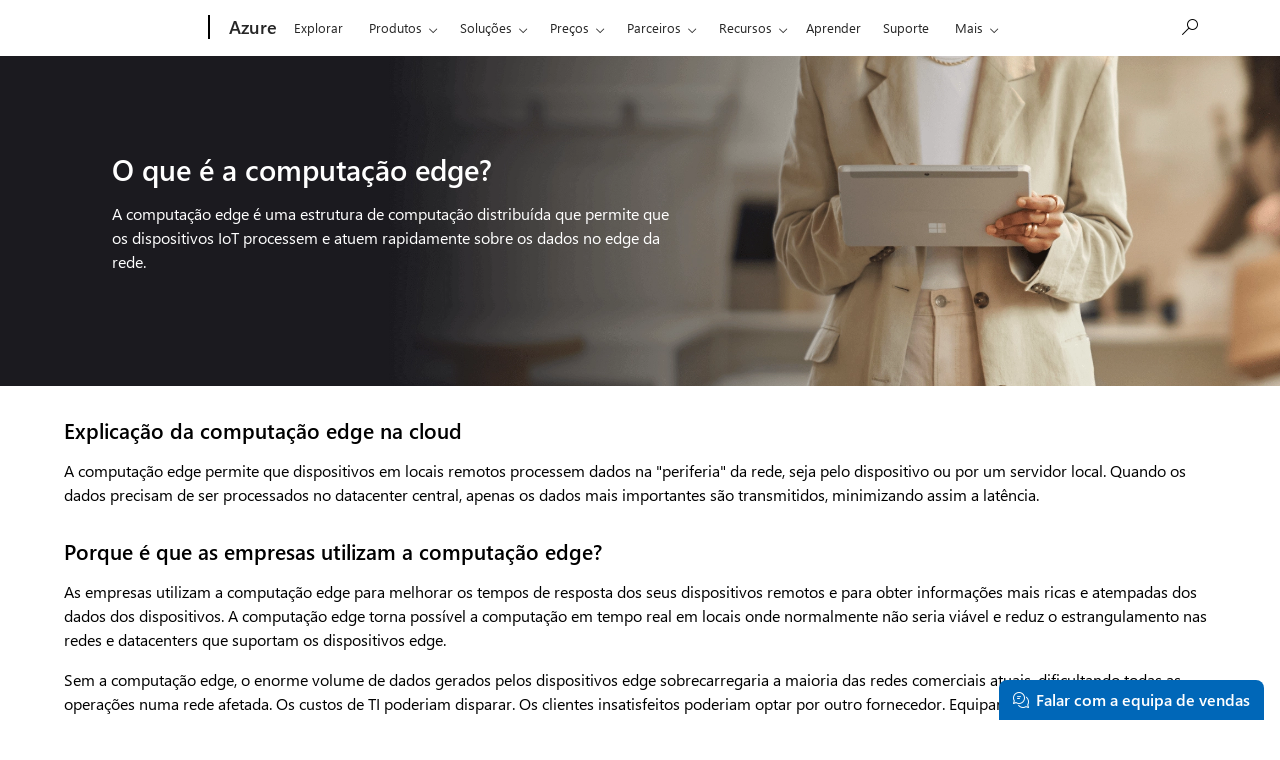

--- FILE ---
content_type: text/html; charset=utf-8
request_url: https://azure.microsoft.com/pt-pt/resources/cloud-computing-dictionary/what-is-edge-computing
body_size: 42854
content:
<!DOCTYPE html> <html lang="pt-PT" dir="ltr"> <head>        <meta charset="UTF-8"/> <meta name="viewport" content="width=device-width, initial-scale=1, shrink-to-fit=no"/> <meta http-equiv="x-ua-compatible" content="ie=edge"/> <script defer="defer" type="text/javascript" src="https://rum.hlx.page/.rum/@adobe/helix-rum-js@%5E2/dist/rum-standalone.js" data-routing="program=147723,environment=1510601,tier=publish"></script>
<link rel="icon" href="/favicon.ico?v2" type="image/x-icon"/> <meta name="robots" content="index, follow"/> <meta name="template" content="onecloud-marketing-template0"/> <meta name="awa-canvasType" content="web"/> <meta name="awa-isTented" content="false"/> <meta name="awa-pageType" content="Azure"/> <meta name="awa-market" content="pt-pt"/> <meta name="awa-cms" content="AEM"/>  <title>O que é a Computação Edge? | Microsoft Azure</title> <link rel="canonical" href="https://azure.microsoft.com/pt-pt/resources/cloud-computing-dictionary/what-is-edge-computing"/> <meta name="description" content="Obtenha detalhes sobre a computação edge: o que é a computação edge, como funciona, porque é que é importante e como várias indústrias beneficiam da computação edge na cloud.&amp;#39;"/> <meta name="twitter:url" content="https://azure.microsoft.com/pt-pt/resources/cloud-computing-dictionary/what-is-edge-computing"/> <meta name="twitter:title" content="O que é a Computação Edge? | Microsoft Azure"/> <meta name="twitter:description" content="Obtenha detalhes sobre a computação edge: o que é a computação edge, como funciona, porque é que é importante e como várias indústrias beneficiam da computação edge na cloud.&amp;#39;"/> <meta name="twitter:card" content="summary"/> <meta property="og:url" content="https://azure.microsoft.com/pt-pt/resources/cloud-computing-dictionary/what-is-edge-computing"/> <meta property="og:title" content="O que é a Computação Edge? | Microsoft Azure"/> <meta property="og:description" content="Obtenha detalhes sobre a computação edge: o que é a computação edge, como funciona, porque é que é importante e como várias indústrias beneficiam da computação edge na cloud.&amp;#39;"/> <meta property="og:type" content="website"/> <link rel="stylesheet" href="/acom/etc.clientlibs/onecloud/clientlibs/clientlib-mwf-new/main-light.ACSHASH561c834597fb9bc5aac4021e21e006be.min.css" type="text/css"> <link rel="stylesheet" href="/acom/etc.clientlibs/onecloud/clientlibs/clientlib-mwf-ext/main-light.ACSHASH7a6aac41511a396f2f1b021d7398adec.min.css" type="text/css"> <script src="/acom/etc.clientlibs/onecloud/clientlibs/clientlib-onecloud-util.ACSHASHe27d1f017cb64db7f5a2a53fe34faf64.min.js"></script> <link rel="stylesheet" href="/acom/etc.clientlibs/cascade.component.authoring/clientlibs/clientlib-base.ACSHASHd28dd0c2d9415d418390bd06a1c67b03.min.css" type="text/css"> <script src="/acom/etc.clientlibs/onecloud/clientlibs/clientlib-events.ACSHASH4c28b55b872280fe389b01920b5c9315.min.js"></script> <link rel="stylesheet" href="/acom/etc.clientlibs/cascade.component.authoring/clientlibs/clientlib-uhf.ACSHASHf9f2395c582fa601707b7a5dfae9f05f.min.css" type="text/css">  <script>oc.geo.country = "";</script>  <script id="ie11-polyfill-script">

        var isModernBrowser = (
            'fetch' in window &&
            'assign' in Object
        );

        if ( !isModernBrowser ) {
            var scriptElement = document.createElement('script');

            scriptElement.async = false;
            scriptElement.src = '/acom/etc.clientlibs/cascade.component.authoring/clientlibs/clientlib-polyfills/resources/ie11-polyfills.js';

            var polyfillScriptElement = document.querySelector('#ie11-polyfill-script');

            if (polyfillScriptElement) {
                polyfillScriptElement.parentNode.insertBefore(scriptElement, polyfillScriptElement.nextSibling);
            }
        }
    </script> <script src="/acom/etc.clientlibs/cascade.component.authoring/clientlibs/clientlib-polyfills.ACSHASHtrue.min.js"></script> <script src="/acom/etc.clientlibs/cascade.component.authoring/clientlibs/clientlib-jquery.ACSHASH75d0cb3e9ff9fee40f5ce5fd93c17fb2.min.js"></script> <script src="/acom/etc.clientlibs/cascade.component.authoring/clientlibs/clientlib-jquery-cookie.ACSHASH5c75a4fa9fb3503322f8a0c9dd51512d.min.js"></script>  <script src="/acom/etc.clientlibs/microsoft/clientlibs/exp-analytics/v1.ACSHASHbf7b336dbb370c984e1bf59b1a980d86.min.js"></script> <script type="text/javascript">
                var expToken = {
                    "exp": {
                        "target": {
                            "propertyToken": "3c148cf5-9769-f782-32c4-14f7eba5d269",
                            "visitorJsHash": "3d099c67f11e65baad62b5d21e36827e",
                            "expJsHash": "e8ee6e3433a60c66439eaf7e8101f8d8",
                            "isExpWithoutPersonalizationEnabled": ("false"==="true")
                        }
                    }
                };
                window.cas = expToken;
            </script> <meta name="cas-exp-visitor" content="/acom/etc.clientlibs/microsoft/components/structure/page/clientlibs/visitor.ACSHASH3d099c67f11e65baad62b5d21e36827e.min.js"> <meta name="cas-exp-at" content="/acom/etc.clientlibs/microsoft/components/structure/page/clientlibs/experimentation.ACSHASHe8ee6e3433a60c66439eaf7e8101f8d8.min.js"> <script type="text/javascript" src="/acom/etc.clientlibs/microsoft/clientlibs/exp-cookiecomp/v1.ACSHASHa238861e6209e4e02576ddf5d1749c8b.min.js" async></script> <meta name="exp-visitor-anchor" content=""/>      <meta name="exp-atjs-anchor" content=""/>  <link id="onecloud-head-style" href="/msonecloudapi/assets/msochead.css" type="text/css" rel="stylesheet"/> <script id="onecloud-head-script" type="text/javascript" src="/msonecloudapi/assets/msochead.js"> </script> <script type="text/javascript" async src="https://play.vidyard.com/embed/v4.js"></script> <script id="oc-cookie-consent-data" type="text/plain">
            
                    {"hasConsent":true}
                
        </script> <script id="oc-cookie-consent">
        (function () {
            var defaultConsent = { hasConsent: false };
            window.serverSideConsent = defaultConsent;

            var cookieConsentElement = document.getElementById("oc-cookie-consent-data");
            if (!cookieConsentElement) {
                return;
            }

            var consentText = cookieConsentElement.textContent || cookieConsentElement.innerText;
            if (!consentText) {
                return;
            }

            try {
                var trimmedConsentText = consentText.trim();
                if (!trimmedConsentText) {
                    return;
                }

                var parsedConsent = JSON.parse(trimmedConsentText);
                if (parsedConsent && typeof parsedConsent === "object") {
                    window.serverSideConsent = parsedConsent;
                }
            } catch (error) {
                // Keep defaultConsent on any parsing error
                console.warn("[OneCloud] Error parsing cookie consent data: ", error);
            }
        })();
    </script> <script src="/acom/etc.clientlibs/cascade.component.authoring/dynamicclientsidelibs/handlerscripts/v1.ACSHASH6734c5d7a732130b83c7d4a6ba54dcec.min.js"></script> <meta name="awa-program" content="acom" /><meta name="awa-enabledFeatures" content="contentbackfillgenerate;esiproductcards;feature-controlled-mwf;uhf-ms-io-endpoint;uhf-esi-cv;uhf-esi-cache;contentsquare;mediapixel;holiday-themer;lazyload-static-components;clientlibDefer;upsellEnabled;contentbackfillpkgdelete;healthcheck;contentbackfillhttpgenerate;perf-tracker-1ds;dynamic-bundle;cvIncrementer;tentingEnabled;chatCookiesImplemented;alertCountDownWithoutServerTime;pdpDynamicRendering;bundlesDynamicRendering;contentbackfillmetadatachangesvideo;contentbackfillmetadatachangesnonvideo;listDynamicRendering;experimentation-without-personalization;generic-list-importer;combinedUHF;cvCallEnabled;m365ProductCatalog;support-unsupported-locales;deferClickTale;videoLazyLoad;prefetchFontsEnabled;enable-code-isolation;imageLinkTag;fetchPriority;contentIngestionAgent;enableClickgroupTelemetry;imageLazyLoad;contentIngestionAgent-dispatcher2westus2Agent;isCacheControlFeatureEnabled;feature-controlled-content-card;lcpPrioritizationPhase1;ocReimagineTelemetry;deferScriptsEnabled;lcpPrioritizationPhase2;ocReimagineSlotNumberTelemetry;contentIngestionAgent-dispatcher1westus2Agent;ocReimagineComponentNameTelemetry;ocReimagineTemplateNameTelemetry;ptePhase1;extended-html-minification-sites;dynamicPrice;gl-auto-config;displayV35Toggle;chatCustomEndpoint;enableBoostPersonalization;ocReimagineTelemetryTemplateNameSwap;enableEmailConnector;enable-eventingService;ocReimagineAIAssistant;acsPMEFeatureEnabled;ocReimagineCustomerApiUrl;ocReimagineCustomerFilterApiUrl;email-FigmaEmailAutomation;storeVideoUmp;ocProductPricePrimaryLocale;complianceManagerEnabled;entertainmentEW;enableClarityScript;ecsMigrationCheck;QspEnabled" />
<script>(window.BOOMR_mq=window.BOOMR_mq||[]).push(["addVar",{"rua.upush":"false","rua.cpush":"false","rua.upre":"false","rua.cpre":"false","rua.uprl":"false","rua.cprl":"false","rua.cprf":"false","rua.trans":"","rua.cook":"false","rua.ims":"false","rua.ufprl":"false","rua.cfprl":"false","rua.isuxp":"false","rua.texp":"norulematch","rua.ceh":"false","rua.ueh":"false","rua.ieh.st":"0"}]);</script>
                              <script>!function(e){var n="https://s.go-mpulse.net/boomerang/";if("False"=="True")e.BOOMR_config=e.BOOMR_config||{},e.BOOMR_config.PageParams=e.BOOMR_config.PageParams||{},e.BOOMR_config.PageParams.pci=!0,n="https://s2.go-mpulse.net/boomerang/";if(window.BOOMR_API_key="E7B88-8P87Z-VT9SJ-BNQSU-2GTUH",function(){function e(){if(!o){var e=document.createElement("script");e.id="boomr-scr-as",e.src=window.BOOMR.url,e.async=!0,i.parentNode.appendChild(e),o=!0}}function t(e){o=!0;var n,t,a,r,d=document,O=window;if(window.BOOMR.snippetMethod=e?"if":"i",t=function(e,n){var t=d.createElement("script");t.id=n||"boomr-if-as",t.src=window.BOOMR.url,BOOMR_lstart=(new Date).getTime(),e=e||d.body,e.appendChild(t)},!window.addEventListener&&window.attachEvent&&navigator.userAgent.match(/MSIE [67]\./))return window.BOOMR.snippetMethod="s",void t(i.parentNode,"boomr-async");a=document.createElement("IFRAME"),a.src="about:blank",a.title="",a.role="presentation",a.loading="eager",r=(a.frameElement||a).style,r.width=0,r.height=0,r.border=0,r.display="none",i.parentNode.appendChild(a);try{O=a.contentWindow,d=O.document.open()}catch(_){n=document.domain,a.src="javascript:var d=document.open();d.domain='"+n+"';void(0);",O=a.contentWindow,d=O.document.open()}if(n)d._boomrl=function(){this.domain=n,t()},d.write("<bo"+"dy onload='document._boomrl();'>");else if(O._boomrl=function(){t()},O.addEventListener)O.addEventListener("load",O._boomrl,!1);else if(O.attachEvent)O.attachEvent("onload",O._boomrl);d.close()}function a(e){window.BOOMR_onload=e&&e.timeStamp||(new Date).getTime()}if(!window.BOOMR||!window.BOOMR.version&&!window.BOOMR.snippetExecuted){window.BOOMR=window.BOOMR||{},window.BOOMR.snippetStart=(new Date).getTime(),window.BOOMR.snippetExecuted=!0,window.BOOMR.snippetVersion=12,window.BOOMR.url=n+"E7B88-8P87Z-VT9SJ-BNQSU-2GTUH";var i=document.currentScript||document.getElementsByTagName("script")[0],o=!1,r=document.createElement("link");if(r.relList&&"function"==typeof r.relList.supports&&r.relList.supports("preload")&&"as"in r)window.BOOMR.snippetMethod="p",r.href=window.BOOMR.url,r.rel="preload",r.as="script",r.addEventListener("load",e),r.addEventListener("error",function(){t(!0)}),setTimeout(function(){if(!o)t(!0)},3e3),BOOMR_lstart=(new Date).getTime(),i.parentNode.appendChild(r);else t(!1);if(window.addEventListener)window.addEventListener("load",a,!1);else if(window.attachEvent)window.attachEvent("onload",a)}}(),"".length>0)if(e&&"performance"in e&&e.performance&&"function"==typeof e.performance.setResourceTimingBufferSize)e.performance.setResourceTimingBufferSize();!function(){if(BOOMR=e.BOOMR||{},BOOMR.plugins=BOOMR.plugins||{},!BOOMR.plugins.AK){var n=""=="true"?1:0,t="",a="c7ibq4ixhznru2lqvimq-f-d72ac035e-clientnsv4-s.akamaihd.net",i="false"=="true"?2:1,o={"ak.v":"39","ak.cp":"1325064","ak.ai":parseInt("798188",10),"ak.ol":"0","ak.cr":0,"ak.ipv":4,"ak.proto":"http/1.1","ak.rid":"25dff4fc","ak.r":47358,"ak.a2":n,"ak.m":"dsca","ak.n":"essl","ak.bpcip":"3.148.207.0","ak.cport":40189,"ak.gh":"23.208.24.230","ak.quicv":"","ak.tlsv":"tls1.2","ak.0rtt":"","ak.0rtt.ed":"","ak.csrc":"-","ak.acc":"bbr","ak.t":"1768991257","ak.ak":"hOBiQwZUYzCg5VSAfCLimQ==tcEq3beW+I6oqCHrTyB7RU57ul2OjJ/69iHg5eKf8R33SsGN0YwdJuMPyB16LPV1QParGC/aab5d4aPOQeTHZTFRZkf1X3CBMwtuH9dEgeR3a8f9g1zPkj9Z8rN0G9U9xWzb5vQJ0YhZwrHL09RpwKTRFmibcKOF9UMLXDof36tAkj06/RwQA5u5dnWQeGOfXtEvoTFfScn2Sa+T4ynmvhYfmhEW3bsBJrGcL+YUDJxM1ORJPXWsZ5czcj4SxrX8O8hjVS31zStSxqt/VKtZSAbbHJvGGg9tVI5H/vsO0h5plZVWwAXkY6ukNYZGh/wVHTn2NZc1+8aQMEuxtO+dCc+quvxx4GM5vVMZCqin6LAIBB7iAFLUu1oU7zDNJtF5R5FRBNZaZbpfiGG2o2cyamKnoAnzseyt4P7bx6idSqg=","ak.pv":"119","ak.dpoabenc":"","ak.tf":i};if(""!==t)o["ak.ruds"]=t;var r={i:!1,av:function(n){var t="http.initiator";if(n&&(!n[t]||"spa_hard"===n[t]))o["ak.feo"]=void 0!==e.aFeoApplied?1:0,BOOMR.addVar(o)},rv:function(){var e=["ak.bpcip","ak.cport","ak.cr","ak.csrc","ak.gh","ak.ipv","ak.m","ak.n","ak.ol","ak.proto","ak.quicv","ak.tlsv","ak.0rtt","ak.0rtt.ed","ak.r","ak.acc","ak.t","ak.tf"];BOOMR.removeVar(e)}};BOOMR.plugins.AK={akVars:o,akDNSPreFetchDomain:a,init:function(){if(!r.i){var e=BOOMR.subscribe;e("before_beacon",r.av,null,null),e("onbeacon",r.rv,null,null),r.i=!0}return this},is_complete:function(){return!0}}}}()}(window);</script></head> <body class="page basicpage"> <span style="display:none">   <script>
  	  			window.mscv = 'CASMicrosoft0000.0'
  			</script>         <script>
  	  			window.msservercv = 'CASMicrosoftCV25dff4fc.0'
  			</script>   This is the Trace Id: 0d929c5af8ef876a07f1a2350d56d67f <script>
					window.traceid = '0d929c5af8ef876a07f1a2350d56d67f'
				</script>  </span> <script type="text/javascript">
		window.msauthIsPublisher = true;
	</script>   <span aria-hidden="true" class="d-none geo-info" data-continent="" data-country_code="" data-region_code="" data-city="" data-timezone="" data-zip="" data-county="" data-areacode=""> </span>  <div id="page-top" tabindex="-1"></div> <div id="modalsRenderedAfterPageLoad"> </div> <div class="root responsivegrid"> <div class="aem-Grid aem-Grid--12 aem-Grid--default--12 "> <div class="universalheader aem-GridColumn aem-GridColumn--default--12" data-component-id="cf9a86dceae618e01d6e6399d243873c"> <link rel="stylesheet" href="/acom/etc.clientlibs/microsoft/components/content/universalheader/v1/universalheader/clientlibs/site.ACSHASH99db8a371e5b97000cf74f4235f8ffce.min.css" type="text/css">         <link rel="stylesheet" href="https://www.microsoft.com/onerfstatics/marketingsites-eus-prod/west-european/shell/_scrf/css/themes=default.device=uplevel_web_pc/63-57d110/c9-be0100/a6-e969ef/43-9f2e7c/82-8b5456/a0-5d3913/4f-460e79/ae-f1ac0c?ver=2.0&amp;_cf=02242021_3231" type="text/css" media="all" />    <div id="headerArea" class="uhf"  data-m='{"cN":"headerArea","cT":"Area_coreuiArea","id":"a1Body","sN":1,"aN":"Body"}'>
                <div id="headerRegion"      data-region-key="headerregion" data-m='{"cN":"headerRegion","cT":"Region_coreui-region","id":"r1a1","sN":1,"aN":"a1"}' >

    <div  id="headerUniversalHeader" data-m='{"cN":"headerUniversalHeader","cT":"Module_coreui-universalheader","id":"m1r1a1","sN":1,"aN":"r1a1"}'  data-module-id="Category|headerRegion|coreui-region|headerUniversalHeader|coreui-universalheader">
        


                        <div data-m='{"cN":"cookiebanner_cont","cT":"Container","id":"c1m1r1a1","sN":1,"aN":"m1r1a1"}'>

<div id="uhfCookieAlert" data-locale="pt-pt">
    <div id="msccBannerV2"></div>
</div>

                            
                        </div>




        <a id="uhfSkipToMain" class="m-skip-to-main" href="javascript:void(0)" data-href="#mainContent" tabindex="0" data-m='{"cN":"Skip to content_nonnav","id":"nn2m1r1a1","sN":2,"aN":"m1r1a1"}'>Avan&#231;ar para o conte&#250;do principal</a>


<header class="c-uhfh context-uhf no-js c-sgl-stck c-category-header " itemscope="itemscope" data-header-footprint="/Azure/AzureFlexHeader, fromService: True"   data-magict="true"   itemtype="http://schema.org/Organization">
    <div class="theme-light js-global-head f-closed  global-head-cont" data-m='{"cN":"Universal Header_cont","cT":"Container","id":"c3m1r1a1","sN":3,"aN":"m1r1a1"}'>
        <div class="c-uhfh-gcontainer-st">
            <button type="button" class="c-action-trigger c-glyph glyph-global-nav-button" aria-label="All Microsoft expand to see list of Microsoft products and services" initialState-label="All Microsoft expand to see list of Microsoft products and services" toggleState-label="Close All Microsoft list" aria-expanded="false" data-m='{"cN":"Mobile menu button_nonnav","id":"nn1c3m1r1a1","sN":1,"aN":"c3m1r1a1"}'></button>
            <button type="button" class="c-action-trigger c-glyph glyph-arrow-htmllegacy c-close-search" aria-label="Fechar pesquisa" aria-expanded="false" data-m='{"cN":"Close Search_nonnav","id":"nn2c3m1r1a1","sN":2,"aN":"c3m1r1a1"}'></button>
                    <a id="uhfLogo" class="c-logo c-sgl-stk-uhfLogo" itemprop="url" href="https://www.microsoft.com" aria-label="Microsoft" data-m='{"cN":"GlobalNav_Logo_cont","cT":"Container","id":"c3c3m1r1a1","sN":3,"aN":"c3m1r1a1"}'>
                        <img alt="" itemprop="logo" class="c-image" src="https://uhf.microsoft.com/images/microsoft/RE1Mu3b.png" role="presentation" aria-hidden="true" />
                        <span itemprop="name" role="presentation" aria-hidden="true">Microsoft</span>
                    </a>
            <div class="f-mobile-title">
                <button type="button" class="c-action-trigger c-glyph glyph-chevron-left" aria-label="Ver mais op&#231;&#245;es de menu" data-m='{"cN":"Mobile back button_nonnav","id":"nn4c3m1r1a1","sN":4,"aN":"c3m1r1a1"}'></button>
                <span data-global-title="Home page da Microsoft" class="js-mobile-title">Azure</span>
                <button type="button" class="c-action-trigger c-glyph glyph-chevron-right" aria-label="Ver mais op&#231;&#245;es de menu" data-m='{"cN":"Mobile forward button_nonnav","id":"nn5c3m1r1a1","sN":5,"aN":"c3m1r1a1"}'></button>
            </div>
                    <div class="c-show-pipe x-hidden-vp-mobile-st">
                        <a id="uhfCatLogo" class="c-logo c-cat-logo" href="https://azure.microsoft.com/pt-pt" aria-label="Azure" itemprop="url" data-m='{"cN":"CatNav_Azure_nav","id":"n6c3m1r1a1","sN":6,"aN":"c3m1r1a1"}'>
                                <span>Azure</span>
                        </a>
                    </div>
                <div class="cat-logo-button-cont x-hidden">
                        <button type="button" id="uhfCatLogoButton" class="c-cat-logo-button x-hidden" aria-expanded="false" aria-label="Azure" data-m='{"cN":"Azure_nonnav","id":"nn7c3m1r1a1","sN":7,"aN":"c3m1r1a1"}'>
                            Azure
                        </button>
                </div>



                    <nav id="uhf-g-nav" aria-label="Menu contextual" class="c-uhfh-gnav" data-m='{"cN":"Category nav_cont","cT":"Container","id":"c8c3m1r1a1","sN":8,"aN":"c3m1r1a1"}'>
            <ul class="js-paddle-items">
                    <li class="single-link js-nav-menu x-hidden-none-mobile-vp uhf-menu-item">
                        <a class="c-uhf-nav-link" href="https://azure.microsoft.com/pt-pt" data-m='{"cN":"CatNav_Home Page_nav","id":"n1c8c3m1r1a1","sN":1,"aN":"c8c3m1r1a1"}' > Home Page </a>
                    </li>
                                        <li class="single-link js-nav-menu uhf-menu-item">
                            <a id="c-shellmenu_0" class="c-uhf-nav-link" href="https://azure.microsoft.com/pt-pt/explore/" data-m='{"cN":"CatNav_Explore_nav","id":"n2c8c3m1r1a1","sN":2,"aN":"c8c3m1r1a1"}'>Explorar</a>
                        </li>
                        <li class="nested-menu uhf-menu-item">
                            <div class="c-uhf-menu js-nav-menu">
                                <button type="button" id="c-shellmenu_1"  aria-expanded="false" data-m='{"cN":"CatNav_Products_nonnav","id":"nn3c8c3m1r1a1","sN":3,"aN":"c8c3m1r1a1"}'>Produtos</button>

                                <ul class="f-multi-column f-multi-column-6" data-class-idn="f-multi-column f-multi-column-6" aria-hidden="true" data-m='{"cN":"Products_cont","cT":"Container","id":"c4c8c3m1r1a1","sN":4,"aN":"c8c3m1r1a1"}'>
<li class="f-sub-menu js-nav-menu nested-menu" data-m='{"cT":"Container","id":"c1c4c8c3m1r1a1","sN":1,"aN":"c4c8c3m1r1a1"}'>

    <span id="uhf-navspn-shellmenu_2-span" style="display:none"   f-multi-parent="true" aria-expanded="false" data-m='{"id":"nn1c1c4c8c3m1r1a1","sN":1,"aN":"c1c4c8c3m1r1a1"}'>Popular</span>
    <button id="uhf-navbtn-shellmenu_2-button" type="button"   f-multi-parent="true" aria-expanded="false" data-m='{"id":"nn2c1c4c8c3m1r1a1","sN":2,"aN":"c1c4c8c3m1r1a1"}'>Popular</button>
    <ul aria-hidden="true" aria-labelledby="uhf-navspn-shellmenu_2-span">
        <li class="js-nav-menu single-link" data-m='{"cN":"View all products (200+)_cont","cT":"Container","id":"c3c1c4c8c3m1r1a1","sN":3,"aN":"c1c4c8c3m1r1a1"}'>
            <a id="c-shellmenu_categoryall" class="js-subm-uhf-nav-link" href="https://azure.microsoft.com/pt-pt/products" data-m='{"cN":"CatNav_View all products (200+)_nav","id":"n1c3c1c4c8c3m1r1a1","sN":1,"aN":"c3c1c4c8c3m1r1a1"}'>Ver todos os produtos (200+)</a>
            
        </li>
        <li class="js-nav-menu single-link" data-m='{"cN":"Microsoft Foundry_cont","cT":"Container","id":"c4c1c4c8c3m1r1a1","sN":4,"aN":"c1c4c8c3m1r1a1"}'>
            <a id="shellmenu_4" class="js-subm-uhf-nav-link" href="https://azure.microsoft.com/pt-pt/products/ai-foundry/" data-m='{"cN":"CatNav_Microsoft Foundry_nav","id":"n1c4c1c4c8c3m1r1a1","sN":1,"aN":"c4c1c4c8c3m1r1a1"}'>Microsoft Foundry</a>
            
        </li>
        <li class="js-nav-menu single-link" data-m='{"cN":"Foundry Agent Service_cont","cT":"Container","id":"c5c1c4c8c3m1r1a1","sN":5,"aN":"c1c4c8c3m1r1a1"}'>
            <a id="shellmenu_5" class="js-subm-uhf-nav-link" href="https://azure.microsoft.com/pt-pt/products/ai-foundry/agent-service/" data-m='{"cN":"CatNav_Foundry Agent Service_nav","id":"n1c5c1c4c8c3m1r1a1","sN":1,"aN":"c5c1c4c8c3m1r1a1"}'>Servi&#231;o de Agente do Foundry</a>
            
        </li>
        <li class="js-nav-menu single-link" data-m='{"cN":"Azure Copilot_cont","cT":"Container","id":"c6c1c4c8c3m1r1a1","sN":6,"aN":"c1c4c8c3m1r1a1"}'>
            <a id="shellmenu_6" class="js-subm-uhf-nav-link" href="https://azure.microsoft.com/pt-pt/products/copilot" data-m='{"cN":"CatNav_Azure Copilot_nav","id":"n1c6c1c4c8c3m1r1a1","sN":1,"aN":"c6c1c4c8c3m1r1a1"}'>Azure Copilot</a>
            
        </li>
        <li class="js-nav-menu single-link" data-m='{"cN":"Observability in Foundry Control Plane_cont","cT":"Container","id":"c7c1c4c8c3m1r1a1","sN":7,"aN":"c1c4c8c3m1r1a1"}'>
            <a id="shellmenu_7" class="js-subm-uhf-nav-link" href="https://azure.microsoft.com/pt-pt/products/ai-foundry/observability" data-m='{"cN":"CatNav_Observability in Foundry Control Plane_nav","id":"n1c7c1c4c8c3m1r1a1","sN":1,"aN":"c7c1c4c8c3m1r1a1"}'>Observabilidade no Foundry Control Plane</a>
            
        </li>
        <li class="js-nav-menu single-link" data-m='{"cN":"GitHub Copilot_cont","cT":"Container","id":"c8c1c4c8c3m1r1a1","sN":8,"aN":"c1c4c8c3m1r1a1"}'>
            <a id="shellmenu_8" class="js-subm-uhf-nav-link" href="https://azure.microsoft.com/pt-pt/products/github/copilot" data-m='{"cN":"CatNav_GitHub Copilot_nav","id":"n1c8c1c4c8c3m1r1a1","sN":1,"aN":"c8c1c4c8c3m1r1a1"}'>GitHub Copilot</a>
            
        </li>
        <li class="js-nav-menu single-link" data-m='{"cN":"Azure DevOps_cont","cT":"Container","id":"c9c1c4c8c3m1r1a1","sN":9,"aN":"c1c4c8c3m1r1a1"}'>
            <a id="shellmenu_9" class="js-subm-uhf-nav-link" href="https://azure.microsoft.com/pt-pt/products/devops/" data-m='{"cN":"CatNav_Azure DevOps_nav","id":"n1c9c1c4c8c3m1r1a1","sN":1,"aN":"c9c1c4c8c3m1r1a1"}'>Azure DevOps</a>
            
        </li>
        <li class="js-nav-menu single-link" data-m='{"cN":"Azure Kubernetes Service (AKS)_cont","cT":"Container","id":"c10c1c4c8c3m1r1a1","sN":10,"aN":"c1c4c8c3m1r1a1"}'>
            <a id="shellmenu_10" class="js-subm-uhf-nav-link" href="https://azure.microsoft.com/pt-pt/products/kubernetes-service/" data-m='{"cN":"CatNav_Azure Kubernetes Service (AKS)_nav","id":"n1c10c1c4c8c3m1r1a1","sN":1,"aN":"c10c1c4c8c3m1r1a1"}'>Azure Kubernetes Service (AKS)</a>
            
        </li>
        <li class="js-nav-menu single-link" data-m='{"cN":"Azure Cosmos DB_cont","cT":"Container","id":"c11c1c4c8c3m1r1a1","sN":11,"aN":"c1c4c8c3m1r1a1"}'>
            <a id="shellmenu_11" class="js-subm-uhf-nav-link" href="https://azure.microsoft.com/pt-pt/products/cosmos-db/" data-m='{"cN":"CatNav_Azure Cosmos DB_nav","id":"n1c11c1c4c8c3m1r1a1","sN":1,"aN":"c11c1c4c8c3m1r1a1"}'>Azure Cosmos DB</a>
            
        </li>
        <li class="js-nav-menu single-link" data-m='{"cN":"Azure Database for PostgreSQL_cont","cT":"Container","id":"c12c1c4c8c3m1r1a1","sN":12,"aN":"c1c4c8c3m1r1a1"}'>
            <a id="shellmenu_12" class="js-subm-uhf-nav-link" href="https://azure.microsoft.com/pt-pt/products/postgresql/" data-m='{"cN":"CatNav_Azure Database for PostgreSQL_nav","id":"n1c12c1c4c8c3m1r1a1","sN":1,"aN":"c12c1c4c8c3m1r1a1"}'>Base de Dados do Azure para PostgreSQL</a>
            
        </li>
        <li class="js-nav-menu single-link" data-m='{"cN":"Azure Arc​_cont","cT":"Container","id":"c13c1c4c8c3m1r1a1","sN":13,"aN":"c1c4c8c3m1r1a1"}'>
            <a id="shellmenu_13" class="js-subm-uhf-nav-link" href="https://azure.microsoft.com/pt-pt/services/azure-arc/" data-m='{"cN":"CatNav_Azure Arc​_nav","id":"n1c13c1c4c8c3m1r1a1","sN":1,"aN":"c13c1c4c8c3m1r1a1"}'>Azure Arc​</a>
            
        </li>
    </ul>
    
</li>
<li class="f-sub-menu js-nav-menu nested-menu" data-m='{"cT":"Container","id":"c2c4c8c3m1r1a1","sN":2,"aN":"c4c8c3m1r1a1"}'>

    <span id="uhf-navspn-shellmenu_14-span" style="display:none"   f-multi-parent="true" aria-expanded="false" data-m='{"id":"nn1c2c4c8c3m1r1a1","sN":1,"aN":"c2c4c8c3m1r1a1"}'>Microsoft Foundry</span>
    <button id="uhf-navbtn-shellmenu_14-button" type="button"   f-multi-parent="true" aria-expanded="false" data-m='{"id":"nn2c2c4c8c3m1r1a1","sN":2,"aN":"c2c4c8c3m1r1a1"}'>Microsoft Foundry</button>
    <ul aria-hidden="true" aria-labelledby="uhf-navspn-shellmenu_14-span">
        <li class="js-nav-menu single-link" data-m='{"cN":"Microsoft Foundry_cont","cT":"Container","id":"c3c2c4c8c3m1r1a1","sN":3,"aN":"c2c4c8c3m1r1a1"}'>
            <a id="shellmenu_15" class="js-subm-uhf-nav-link" href="https://azure.microsoft.com/pt-pt/products/ai-foundry/" data-m='{"cN":"CatNav_Microsoft Foundry_nav","id":"n1c3c2c4c8c3m1r1a1","sN":1,"aN":"c3c2c4c8c3m1r1a1"}'>Microsoft Foundry</a>
            
        </li>
        <li class="js-nav-menu single-link" data-m='{"cN":"Foundry Models_cont","cT":"Container","id":"c4c2c4c8c3m1r1a1","sN":4,"aN":"c2c4c8c3m1r1a1"}'>
            <a id="shellmenu_16" class="js-subm-uhf-nav-link" href="https://azure.microsoft.com/pt-pt/products/ai-foundry/models/" data-m='{"cN":"CatNav_Foundry Models_nav","id":"n1c4c2c4c8c3m1r1a1","sN":1,"aN":"c4c2c4c8c3m1r1a1"}'>Modelos do Foundry</a>
            
        </li>
        <li class="js-nav-menu single-link" data-m='{"cN":"Foundry Agent Service_cont","cT":"Container","id":"c5c2c4c8c3m1r1a1","sN":5,"aN":"c2c4c8c3m1r1a1"}'>
            <a id="shellmenu_17" class="js-subm-uhf-nav-link" href="https://azure.microsoft.com/pt-pt/products/ai-foundry/agent-service/" data-m='{"cN":"CatNav_Foundry Agent Service_nav","id":"n1c5c2c4c8c3m1r1a1","sN":1,"aN":"c5c2c4c8c3m1r1a1"}'>Servi&#231;o de Agente do Foundry</a>
            
        </li>
        <li class="js-nav-menu single-link" data-m='{"cN":"Azure AI Search_cont","cT":"Container","id":"c6c2c4c8c3m1r1a1","sN":6,"aN":"c2c4c8c3m1r1a1"}'>
            <a id="shellmenu_18" class="js-subm-uhf-nav-link" href="https://azure.microsoft.com/pt-pt/products/ai-services/ai-search/" data-m='{"cN":"CatNav_Azure AI Search_nav","id":"n1c6c2c4c8c3m1r1a1","sN":1,"aN":"c6c2c4c8c3m1r1a1"}'>Pesquisa de IA do Azure</a>
            
        </li>
        <li class="js-nav-menu single-link" data-m='{"cN":"Foundry Tools_cont","cT":"Container","id":"c7c2c4c8c3m1r1a1","sN":7,"aN":"c2c4c8c3m1r1a1"}'>
            <a id="shellmenu_19" class="js-subm-uhf-nav-link" href="https://azure.microsoft.com/pt-pt/products/ai-foundry/tools/" data-m='{"cN":"CatNav_Foundry Tools_nav","id":"n1c7c2c4c8c3m1r1a1","sN":1,"aN":"c7c2c4c8c3m1r1a1"}'>Foundry Tools</a>
            
        </li>
        <li class="js-nav-menu single-link" data-m='{"cN":"Azure OpenAI in Foundry Models_cont","cT":"Container","id":"c8c2c4c8c3m1r1a1","sN":8,"aN":"c2c4c8c3m1r1a1"}'>
            <a id="shellmenu_20" class="js-subm-uhf-nav-link" href="https://azure.microsoft.com/pt-pt/products/ai-foundry/models/openai/" data-m='{"cN":"CatNav_Azure OpenAI in Foundry Models_nav","id":"n1c8c2c4c8c3m1r1a1","sN":1,"aN":"c8c2c4c8c3m1r1a1"}'>Azure OpenAI em Modelos do Foundry</a>
            
        </li>
        <li class="js-nav-menu single-link" data-m='{"cN":"Azure Content Understanding in Foundry Tools_cont","cT":"Container","id":"c9c2c4c8c3m1r1a1","sN":9,"aN":"c2c4c8c3m1r1a1"}'>
            <a id="shellmenu_21" class="js-subm-uhf-nav-link" href="https://azure.microsoft.com/pt-pt/products/ai-foundry/tools/content-understanding" data-m='{"cN":"CatNav_Azure Content Understanding in Foundry Tools_nav","id":"n1c9c2c4c8c3m1r1a1","sN":1,"aN":"c9c2c4c8c3m1r1a1"}'>Compreens&#227;o de Conte&#250;dos do Azure no Foundry Tools</a>
            
        </li>
        <li class="js-nav-menu single-link" data-m='{"cN":"Observability in Foundry Control Plane_cont","cT":"Container","id":"c10c2c4c8c3m1r1a1","sN":10,"aN":"c2c4c8c3m1r1a1"}'>
            <a id="shellmenu_22" class="js-subm-uhf-nav-link" href="https://azure.microsoft.com/pt-pt/products/ai-foundry/observability" data-m='{"cN":"CatNav_Observability in Foundry Control Plane_nav","id":"n1c10c2c4c8c3m1r1a1","sN":1,"aN":"c10c2c4c8c3m1r1a1"}'>Observabilidade no Foundry Control Plane</a>
            
        </li>
        <li class="js-nav-menu single-link" data-m='{"cN":"Azure Speech in Foundry Tools_cont","cT":"Container","id":"c11c2c4c8c3m1r1a1","sN":11,"aN":"c2c4c8c3m1r1a1"}'>
            <a id="shellmenu_23" class="js-subm-uhf-nav-link" href="https://azure.microsoft.com/pt-pt/products/ai-foundry/tools/speech/" data-m='{"cN":"CatNav_Azure Speech in Foundry Tools_nav","id":"n1c11c2c4c8c3m1r1a1","sN":1,"aN":"c11c2c4c8c3m1r1a1"}'>Voz do Azure no Foundry Tools</a>
            
        </li>
        <li class="js-nav-menu single-link" data-m='{"cN":"Azure Machine Learning_cont","cT":"Container","id":"c12c2c4c8c3m1r1a1","sN":12,"aN":"c2c4c8c3m1r1a1"}'>
            <a id="shellmenu_24" class="js-subm-uhf-nav-link" href="https://azure.microsoft.com/pt-pt/products/machine-learning/" data-m='{"cN":"CatNav_Azure Machine Learning_nav","id":"n1c12c2c4c8c3m1r1a1","sN":1,"aN":"c12c2c4c8c3m1r1a1"}'>Azure Machine Learning</a>
            
        </li>
    </ul>
    
</li>
<li class="f-sub-menu js-nav-menu nested-menu" data-m='{"cT":"Container","id":"c3c4c8c3m1r1a1","sN":3,"aN":"c4c8c3m1r1a1"}'>

    <span id="uhf-navspn-shellmenu_25-span" style="display:none"   f-multi-parent="true" aria-expanded="false" data-m='{"id":"nn1c3c4c8c3m1r1a1","sN":1,"aN":"c3c4c8c3m1r1a1"}'>Bases de dados + an&#225;lise</span>
    <button id="uhf-navbtn-shellmenu_25-button" type="button"   f-multi-parent="true" aria-expanded="false" data-m='{"id":"nn2c3c4c8c3m1r1a1","sN":2,"aN":"c3c4c8c3m1r1a1"}'>Bases de dados + an&#225;lise</button>
    <ul aria-hidden="true" aria-labelledby="uhf-navspn-shellmenu_25-span">
        <li class="js-nav-menu single-link" data-m='{"cN":"View all databases_cont","cT":"Container","id":"c3c3c4c8c3m1r1a1","sN":3,"aN":"c3c4c8c3m1r1a1"}'>
            <a id="shellmenu_26" class="js-subm-uhf-nav-link" href="https://azure.microsoft.com/pt-pt/products/category/databases" data-m='{"cN":"CatNav_View all databases_nav","id":"n1c3c3c4c8c3m1r1a1","sN":1,"aN":"c3c3c4c8c3m1r1a1"}'>Ver todas as bases de dados</a>
            
        </li>
        <li class="js-nav-menu single-link" data-m='{"cN":"Azure Cosmos DB_cont","cT":"Container","id":"c4c3c4c8c3m1r1a1","sN":4,"aN":"c3c4c8c3m1r1a1"}'>
            <a id="shellmenu_27" class="js-subm-uhf-nav-link" href="https://azure.microsoft.com/pt-pt/products/cosmos-db/" data-m='{"cN":"CatNav_Azure Cosmos DB_nav","id":"n1c4c3c4c8c3m1r1a1","sN":1,"aN":"c4c3c4c8c3m1r1a1"}'>Azure Cosmos DB</a>
            
        </li>
        <li class="js-nav-menu single-link" data-m='{"cN":"Azure DocumentDB_cont","cT":"Container","id":"c5c3c4c8c3m1r1a1","sN":5,"aN":"c3c4c8c3m1r1a1"}'>
            <a id="shellmenu_28" class="js-subm-uhf-nav-link" href="https://azure.microsoft.com/pt-pt/products/documentdb" data-m='{"cN":"CatNav_Azure DocumentDB_nav","id":"n1c5c3c4c8c3m1r1a1","sN":1,"aN":"c5c3c4c8c3m1r1a1"}'>Azure DocumentDB</a>
            
        </li>
        <li class="js-nav-menu single-link" data-m='{"cN":"Azure SQL_cont","cT":"Container","id":"c6c3c4c8c3m1r1a1","sN":6,"aN":"c3c4c8c3m1r1a1"}'>
            <a id="shellmenu_29" class="js-subm-uhf-nav-link" href="https://azure.microsoft.com/pt-pt/products/azure-sql/" data-m='{"cN":"CatNav_Azure SQL_nav","id":"n1c6c3c4c8c3m1r1a1","sN":1,"aN":"c6c3c4c8c3m1r1a1"}'>SQL do Azure</a>
            
        </li>
        <li class="js-nav-menu single-link" data-m='{"cN":"Azure Database for PostgreSQL_cont","cT":"Container","id":"c7c3c4c8c3m1r1a1","sN":7,"aN":"c3c4c8c3m1r1a1"}'>
            <a id="shellmenu_30" class="js-subm-uhf-nav-link" href="https://azure.microsoft.com/pt-pt/products/postgresql/" data-m='{"cN":"CatNav_Azure Database for PostgreSQL_nav","id":"n1c7c3c4c8c3m1r1a1","sN":1,"aN":"c7c3c4c8c3m1r1a1"}'>Base de Dados do Azure para PostgreSQL</a>
            
        </li>
        <li class="js-nav-menu single-link" data-m='{"cN":"Azure Managed Redis_cont","cT":"Container","id":"c8c3c4c8c3m1r1a1","sN":8,"aN":"c3c4c8c3m1r1a1"}'>
            <a id="shellmenu_31" class="js-subm-uhf-nav-link" href="https://azure.microsoft.com/pt-pt/products/managed-redis/" data-m='{"cN":"CatNav_Azure Managed Redis_nav","id":"n1c8c3c4c8c3m1r1a1","sN":1,"aN":"c8c3c4c8c3m1r1a1"}'>Redis Gerido pelo Azure</a>
            
        </li>
        <li class="js-nav-menu single-link" data-m='{"cN":"Microsoft Fabric_cont","cT":"Container","id":"c9c3c4c8c3m1r1a1","sN":9,"aN":"c3c4c8c3m1r1a1"}'>
            <a id="shellmenu_32" class="js-subm-uhf-nav-link" href="https://www.microsoft.com/pt-pt/microsoft-fabric" data-m='{"cN":"CatNav_Microsoft Fabric_nav","id":"n1c9c3c4c8c3m1r1a1","sN":1,"aN":"c9c3c4c8c3m1r1a1"}'>Microsoft Fabric</a>
            
        </li>
        <li class="js-nav-menu single-link" data-m='{"cN":"Azure Databricks_cont","cT":"Container","id":"c10c3c4c8c3m1r1a1","sN":10,"aN":"c3c4c8c3m1r1a1"}'>
            <a id="shellmenu_33" class="js-subm-uhf-nav-link" href="https://azure.microsoft.com/pt-pt/products/databricks/" data-m='{"cN":"CatNav_Azure Databricks_nav","id":"n1c10c3c4c8c3m1r1a1","sN":1,"aN":"c10c3c4c8c3m1r1a1"}'>Azure Databricks</a>
            
        </li>
        <li class="js-nav-menu single-link" data-m='{"cN":"Azure Synapse Analytics_cont","cT":"Container","id":"c11c3c4c8c3m1r1a1","sN":11,"aN":"c3c4c8c3m1r1a1"}'>
            <a id="shellmenu_34" class="js-subm-uhf-nav-link" href="https://azure.microsoft.com/pt-pt/products/synapse-analytics/" data-m='{"cN":"CatNav_Azure Synapse Analytics_nav","id":"n1c11c3c4c8c3m1r1a1","sN":1,"aN":"c11c3c4c8c3m1r1a1"}'>Azure Synapse Analytics</a>
            
        </li>
    </ul>
    
</li>
<li class="f-sub-menu js-nav-menu nested-menu" data-m='{"cT":"Container","id":"c4c4c8c3m1r1a1","sN":4,"aN":"c4c8c3m1r1a1"}'>

    <span id="uhf-navspn-shellmenu_35-span" style="display:none"   f-multi-parent="true" aria-expanded="false" data-m='{"id":"nn1c4c4c8c3m1r1a1","sN":1,"aN":"c4c4c8c3m1r1a1"}'>Computa&#231;&#227;o</span>
    <button id="uhf-navbtn-shellmenu_35-button" type="button"   f-multi-parent="true" aria-expanded="false" data-m='{"id":"nn2c4c4c8c3m1r1a1","sN":2,"aN":"c4c4c8c3m1r1a1"}'>Computa&#231;&#227;o</button>
    <ul aria-hidden="true" aria-labelledby="uhf-navspn-shellmenu_35-span">
        <li class="js-nav-menu single-link" data-m='{"cN":"Linux virtual machines in Azure_cont","cT":"Container","id":"c3c4c4c8c3m1r1a1","sN":3,"aN":"c4c4c8c3m1r1a1"}'>
            <a id="shellmenu_36" class="js-subm-uhf-nav-link" href="https://azure.microsoft.com/pt-pt/products/virtual-machines/linux/" data-m='{"cN":"CatNav_Linux virtual machines in Azure_nav","id":"n1c3c4c4c8c3m1r1a1","sN":1,"aN":"c3c4c4c8c3m1r1a1"}'>M&#225;quinas virtuais do Linux no Azure</a>
            
        </li>
        <li class="js-nav-menu single-link" data-m='{"cN":"SQL Server on Azure Virtual Machines_cont","cT":"Container","id":"c4c4c4c8c3m1r1a1","sN":4,"aN":"c4c4c8c3m1r1a1"}'>
            <a id="shellmenu_37" class="js-subm-uhf-nav-link" href="https://azure.microsoft.com/pt-pt/products/virtual-machines/sql-server/" data-m='{"cN":"CatNav_SQL Server on Azure Virtual Machines_nav","id":"n1c4c4c4c8c3m1r1a1","sN":1,"aN":"c4c4c4c8c3m1r1a1"}'>SQL Server em M&#225;quinas Virtuais do Azure</a>
            
        </li>
        <li class="js-nav-menu single-link" data-m='{"cN":"Windows Server_cont","cT":"Container","id":"c5c4c4c8c3m1r1a1","sN":5,"aN":"c4c4c8c3m1r1a1"}'>
            <a id="shellmenu_38" class="js-subm-uhf-nav-link" href="https://azure.microsoft.com/pt-pt/products/windows-server/" data-m='{"cN":"CatNav_Windows Server_nav","id":"n1c5c4c4c8c3m1r1a1","sN":1,"aN":"c5c4c4c8c3m1r1a1"}'>Windows Server</a>
            
        </li>
        <li class="js-nav-menu single-link" data-m='{"cN":"Azure Functions_cont","cT":"Container","id":"c6c4c4c8c3m1r1a1","sN":6,"aN":"c4c4c8c3m1r1a1"}'>
            <a id="shellmenu_39" class="js-subm-uhf-nav-link" href="https://azure.microsoft.com/pt-pt/products/functions/" data-m='{"cN":"CatNav_Azure Functions_nav","id":"n1c6c4c4c8c3m1r1a1","sN":1,"aN":"c6c4c4c8c3m1r1a1"}'>Fun&#231;&#245;es do Azure</a>
            
        </li>
        <li class="js-nav-menu single-link" data-m='{"cN":"Azure Virtual Machine Scale Sets_cont","cT":"Container","id":"c7c4c4c8c3m1r1a1","sN":7,"aN":"c4c4c8c3m1r1a1"}'>
            <a id="shellmenu_40" class="js-subm-uhf-nav-link" href="https://azure.microsoft.com/pt-pt/products/virtual-machine-scale-sets/" data-m='{"cN":"CatNav_Azure Virtual Machine Scale Sets_nav","id":"n1c7c4c4c8c3m1r1a1","sN":1,"aN":"c7c4c4c8c3m1r1a1"}'>Conjuntos de Dimensionamento de M&#225;quinas Virtuais do Azure</a>
            
        </li>
        <li class="js-nav-menu single-link" data-m='{"cN":"Azure Spot Virtual Machines_cont","cT":"Container","id":"c8c4c4c8c3m1r1a1","sN":8,"aN":"c4c4c8c3m1r1a1"}'>
            <a id="shellmenu_41" class="js-subm-uhf-nav-link" href="https://azure.microsoft.com/pt-pt/products/virtual-machines/spot/" data-m='{"cN":"CatNav_Azure Spot Virtual Machines_nav","id":"n1c8c4c4c8c3m1r1a1","sN":1,"aN":"c8c4c4c8c3m1r1a1"}'>M&#225;quinas Virtuais Spot do Azure</a>
            
        </li>
        <li class="js-nav-menu single-link" data-m='{"cN":"Azure Container Apps_cont","cT":"Container","id":"c9c4c4c8c3m1r1a1","sN":9,"aN":"c4c4c8c3m1r1a1"}'>
            <a id="shellmenu_42" class="js-subm-uhf-nav-link" href="https://azure.microsoft.com/pt-pt/products/container-apps/" data-m='{"cN":"CatNav_Azure Container Apps_nav","id":"n1c9c4c4c8c3m1r1a1","sN":1,"aN":"c9c4c4c8c3m1r1a1"}'>Azure Container Apps</a>
            
        </li>
        <li class="js-nav-menu single-link" data-m='{"cN":"Azure Compute Fleet_cont","cT":"Container","id":"c10c4c4c8c3m1r1a1","sN":10,"aN":"c4c4c8c3m1r1a1"}'>
            <a id="shellmenu_43" class="js-subm-uhf-nav-link" href="https://azure.microsoft.com/pt-pt/products/compute-fleet" data-m='{"cN":"CatNav_Azure Compute Fleet_nav","id":"n1c10c4c4c8c3m1r1a1","sN":1,"aN":"c10c4c4c8c3m1r1a1"}'>Frota de Computa&#231;&#227;o do Azure</a>
            
        </li>
    </ul>
    
</li>
<li class="f-sub-menu js-nav-menu nested-menu" data-m='{"cT":"Container","id":"c5c4c8c3m1r1a1","sN":5,"aN":"c4c8c3m1r1a1"}'>

    <span id="uhf-navspn-shellmenu_44-span" style="display:none"   f-multi-parent="true" aria-expanded="false" data-m='{"id":"nn1c5c4c8c3m1r1a1","sN":1,"aN":"c5c4c8c3m1r1a1"}'>Contentores</span>
    <button id="uhf-navbtn-shellmenu_44-button" type="button"   f-multi-parent="true" aria-expanded="false" data-m='{"id":"nn2c5c4c8c3m1r1a1","sN":2,"aN":"c5c4c8c3m1r1a1"}'>Contentores</button>
    <ul aria-hidden="true" aria-labelledby="uhf-navspn-shellmenu_44-span">
        <li class="js-nav-menu single-link" data-m='{"cN":"Azure Container Apps_cont","cT":"Container","id":"c3c5c4c8c3m1r1a1","sN":3,"aN":"c5c4c8c3m1r1a1"}'>
            <a id="shellmenu_45" class="js-subm-uhf-nav-link" href="https://azure.microsoft.com/pt-pt/products/container-apps/" data-m='{"cN":"CatNav_Azure Container Apps_nav","id":"n1c3c5c4c8c3m1r1a1","sN":1,"aN":"c3c5c4c8c3m1r1a1"}'>Azure Container Apps</a>
            
        </li>
        <li class="js-nav-menu single-link" data-m='{"cN":"Azure Kubernetes Service (AKS)_cont","cT":"Container","id":"c4c5c4c8c3m1r1a1","sN":4,"aN":"c5c4c8c3m1r1a1"}'>
            <a id="shellmenu_46" class="js-subm-uhf-nav-link" href="https://azure.microsoft.com/pt-pt/products/kubernetes-service/" data-m='{"cN":"CatNav_Azure Kubernetes Service (AKS)_nav","id":"n1c4c5c4c8c3m1r1a1","sN":1,"aN":"c4c5c4c8c3m1r1a1"}'>Azure Kubernetes Service (AKS)</a>
            
        </li>
        <li class="js-nav-menu single-link" data-m='{"cN":"Azure Kubernetes Fleet Manager_cont","cT":"Container","id":"c5c5c4c8c3m1r1a1","sN":5,"aN":"c5c4c8c3m1r1a1"}'>
            <a id="shellmenu_47" class="js-subm-uhf-nav-link" href="https://azure.microsoft.com/pt-pt/products/kubernetes-fleet-manager/" data-m='{"cN":"CatNav_Azure Kubernetes Fleet Manager_nav","id":"n1c5c5c4c8c3m1r1a1","sN":1,"aN":"c5c5c4c8c3m1r1a1"}'>Azure Kubernetes Fleet Manager</a>
            
        </li>
        <li class="js-nav-menu single-link" data-m='{"cN":"Azure Container Registry_cont","cT":"Container","id":"c6c5c4c8c3m1r1a1","sN":6,"aN":"c5c4c8c3m1r1a1"}'>
            <a id="shellmenu_48" class="js-subm-uhf-nav-link" href="https://azure.microsoft.com/pt-pt/products/container-registry/" data-m='{"cN":"CatNav_Azure Container Registry_nav","id":"n1c6c5c4c8c3m1r1a1","sN":1,"aN":"c6c5c4c8c3m1r1a1"}'>Azure Container Registry</a>
            
        </li>
        <li class="js-nav-menu single-link" data-m='{"cN":"Azure Red Hat OpenShift_cont","cT":"Container","id":"c7c5c4c8c3m1r1a1","sN":7,"aN":"c5c4c8c3m1r1a1"}'>
            <a id="shellmenu_49" class="js-subm-uhf-nav-link" href="https://azure.microsoft.com/pt-pt/products/openshift/" data-m='{"cN":"CatNav_Azure Red Hat OpenShift_nav","id":"n1c7c5c4c8c3m1r1a1","sN":1,"aN":"c7c5c4c8c3m1r1a1"}'>Azure Red Hat OpenShift</a>
            
        </li>
        <li class="js-nav-menu single-link" data-m='{"cN":"Azure Container Instances​_cont","cT":"Container","id":"c8c5c4c8c3m1r1a1","sN":8,"aN":"c5c4c8c3m1r1a1"}'>
            <a id="shellmenu_50" class="js-subm-uhf-nav-link" href="https://azure.microsoft.com/pt-pt/products/container-instances/" data-m='{"cN":"CatNav_Azure Container Instances​_nav","id":"n1c8c5c4c8c3m1r1a1","sN":1,"aN":"c8c5c4c8c3m1r1a1"}'>Azure Container Instances</a>
            
        </li>
    </ul>
    
</li>
<li class="f-sub-menu js-nav-menu nested-menu" data-m='{"cT":"Container","id":"c6c4c8c3m1r1a1","sN":6,"aN":"c4c8c3m1r1a1"}'>

    <span id="uhf-navspn-shellmenu_51-span" style="display:none"   f-multi-parent="true" aria-expanded="false" data-m='{"id":"nn1c6c4c8c3m1r1a1","sN":1,"aN":"c6c4c8c3m1r1a1"}'>H&#237;brido + multicloud</span>
    <button id="uhf-navbtn-shellmenu_51-button" type="button"   f-multi-parent="true" aria-expanded="false" data-m='{"id":"nn2c6c4c8c3m1r1a1","sN":2,"aN":"c6c4c8c3m1r1a1"}'>H&#237;brido + multicloud</button>
    <ul aria-hidden="true" aria-labelledby="uhf-navspn-shellmenu_51-span">
        <li class="js-nav-menu single-link" data-m='{"cN":"Azure Arc​_cont","cT":"Container","id":"c3c6c4c8c3m1r1a1","sN":3,"aN":"c6c4c8c3m1r1a1"}'>
            <a id="shellmenu_52" class="js-subm-uhf-nav-link" href="https://azure.microsoft.com/pt-pt/services/azure-arc/" data-m='{"cN":"CatNav_Azure Arc​_nav","id":"n1c3c6c4c8c3m1r1a1","sN":1,"aN":"c3c6c4c8c3m1r1a1"}'>Azure Arc​</a>
            
        </li>
        <li class="js-nav-menu single-link" data-m='{"cN":"Azure Local_cont","cT":"Container","id":"c4c6c4c8c3m1r1a1","sN":4,"aN":"c6c4c8c3m1r1a1"}'>
            <a id="shellmenu_53" class="js-subm-uhf-nav-link" href="https://azure.microsoft.com/pt-pt/products/local/" data-m='{"cN":"CatNav_Azure Local_nav","id":"n1c4c6c4c8c3m1r1a1","sN":1,"aN":"c4c6c4c8c3m1r1a1"}'>Azure Local</a>
            
        </li>
        <li class="js-nav-menu single-link" data-m='{"cN":"Microsoft Defender for Cloud_cont","cT":"Container","id":"c5c6c4c8c3m1r1a1","sN":5,"aN":"c6c4c8c3m1r1a1"}'>
            <a id="shellmenu_54" class="js-subm-uhf-nav-link" href="https://azure.microsoft.com/pt-pt/products/defender-for-cloud/" data-m='{"cN":"CatNav_Microsoft Defender for Cloud_nav","id":"n1c5c6c4c8c3m1r1a1","sN":1,"aN":"c5c6c4c8c3m1r1a1"}'>Microsoft Defender para a Cloud</a>
            
        </li>
        <li class="js-nav-menu single-link" data-m='{"cN":"Azure IoT Edge_cont","cT":"Container","id":"c6c6c4c8c3m1r1a1","sN":6,"aN":"c6c4c8c3m1r1a1"}'>
            <a id="shellmenu_55" class="js-subm-uhf-nav-link" href="https://azure.microsoft.com/pt-pt/products/iot-edge/" data-m='{"cN":"CatNav_Azure IoT Edge_nav","id":"n1c6c6c4c8c3m1r1a1","sN":1,"aN":"c6c6c4c8c3m1r1a1"}'>Azure IoT Edge</a>
            
        </li>
        <li class="js-nav-menu single-link" data-m='{"cN":"Azure Monitor_cont","cT":"Container","id":"c7c6c4c8c3m1r1a1","sN":7,"aN":"c6c4c8c3m1r1a1"}'>
            <a id="shellmenu_56" class="js-subm-uhf-nav-link" href="https://azure.microsoft.com/pt-pt/products/monitor/" data-m='{"cN":"CatNav_Azure Monitor_nav","id":"n1c7c6c4c8c3m1r1a1","sN":1,"aN":"c7c6c4c8c3m1r1a1"}'>Azure Monitor</a>
            
        </li>
        <li class="js-nav-menu single-link" data-m='{"cN":"Microsoft Sentinel_cont","cT":"Container","id":"c8c6c4c8c3m1r1a1","sN":8,"aN":"c6c4c8c3m1r1a1"}'>
            <a id="shellmenu_57" class="js-subm-uhf-nav-link" href="https://www.microsoft.com/pt-pt/security/business/siem-and-xdr/microsoft-sentinel" data-m='{"cN":"CatNav_Microsoft Sentinel_nav","id":"n1c8c6c4c8c3m1r1a1","sN":1,"aN":"c8c6c4c8c3m1r1a1"}'>Microsoft Sentinel</a>
            
        </li>
        <li class="js-nav-menu single-link" data-m='{"cN":"Azure Migrate_cont","cT":"Container","id":"c9c6c4c8c3m1r1a1","sN":9,"aN":"c6c4c8c3m1r1a1"}'>
            <a id="shellmenu_58" class="js-subm-uhf-nav-link" href="https://azure.microsoft.com/pt-pt/products/azure-migrate/" data-m='{"cN":"CatNav_Azure Migrate_nav","id":"n1c9c6c4c8c3m1r1a1","sN":1,"aN":"c9c6c4c8c3m1r1a1"}'>Azure Migrate</a>
            
        </li>
    </ul>
    
</li>
                                                    
                                </ul>
                            </div>
                        </li>                        <li class="nested-menu uhf-menu-item">
                            <div class="c-uhf-menu js-nav-menu">
                                <button type="button" id="c-shellmenu_59"  aria-expanded="false" data-m='{"cN":"CatNav_Solutions_nonnav","id":"nn5c8c3m1r1a1","sN":5,"aN":"c8c3m1r1a1"}'>Solu&#231;&#245;es</button>

                                <ul class="f-multi-column f-multi-column-6" data-class-idn="f-multi-column f-multi-column-6" aria-hidden="true" data-m='{"cN":"Solutions_cont","cT":"Container","id":"c6c8c3m1r1a1","sN":6,"aN":"c8c3m1r1a1"}'>
<li class="f-sub-menu js-nav-menu nested-menu" data-m='{"cT":"Container","id":"c1c6c8c3m1r1a1","sN":1,"aN":"c6c8c3m1r1a1"}'>

    <span id="uhf-navspn-shellmenu_60-span" style="display:none"   f-multi-parent="true" aria-expanded="false" data-m='{"id":"nn1c1c6c8c3m1r1a1","sN":1,"aN":"c1c6c8c3m1r1a1"}'>Destaques</span>
    <button id="uhf-navbtn-shellmenu_60-button" type="button"   f-multi-parent="true" aria-expanded="false" data-m='{"id":"nn2c1c6c8c3m1r1a1","sN":2,"aN":"c1c6c8c3m1r1a1"}'>Destaques</button>
    <ul aria-hidden="true" aria-labelledby="uhf-navspn-shellmenu_60-span">
        <li class="js-nav-menu single-link" data-m='{"cN":"View all solutions (40+)_cont","cT":"Container","id":"c3c1c6c8c3m1r1a1","sN":3,"aN":"c1c6c8c3m1r1a1"}'>
            <a id="c-shellmenu_categoryall" class="js-subm-uhf-nav-link" href="https://azure.microsoft.com/pt-pt/solutions/" data-m='{"cN":"CatNav_View all solutions (40+)_nav","id":"n1c3c1c6c8c3m1r1a1","sN":1,"aN":"c3c1c6c8c3m1r1a1"}'>Ver todas as solu&#231;&#245;es (40+)</a>
            
        </li>
        <li class="js-nav-menu single-link" data-m='{"cN":"Azure AI Apps and AI Agents_cont","cT":"Container","id":"c4c1c6c8c3m1r1a1","sN":4,"aN":"c1c6c8c3m1r1a1"}'>
            <a id="shellmenu_62" class="js-subm-uhf-nav-link" href="https://azure.microsoft.com/pt-pt/solutions/ai/" data-m='{"cN":"CatNav_Azure AI Apps and AI Agents_nav","id":"n1c4c1c6c8c3m1r1a1","sN":1,"aN":"c4c1c6c8c3m1r1a1"}'>Aplica&#231;&#245;es do Azure AI e Agentes de IA</a>
            
        </li>
        <li class="js-nav-menu single-link" data-m='{"cN":"Azure cloud migration and modernization center_cont","cT":"Container","id":"c5c1c6c8c3m1r1a1","sN":5,"aN":"c1c6c8c3m1r1a1"}'>
            <a id="shellmenu_63" class="js-subm-uhf-nav-link" href="https://azure.microsoft.com/pt-pt/solutions/migration/" data-m='{"cN":"CatNav_Azure cloud migration and modernization center_nav","id":"n1c5c1c6c8c3m1r1a1","sN":1,"aN":"c5c1c6c8c3m1r1a1"}'>Centro de migra&#231;&#227;o e moderniza&#231;&#227;o de cloud do Azure</a>
            
        </li>
        <li class="js-nav-menu single-link" data-m='{"cN":"Data analytics for AI_cont","cT":"Container","id":"c6c1c6c8c3m1r1a1","sN":6,"aN":"c1c6c8c3m1r1a1"}'>
            <a id="shellmenu_64" class="js-subm-uhf-nav-link" href="https://azure.microsoft.com/pt-pt/solutions/data-analytics-ai/" data-m='{"cN":"CatNav_Data analytics for AI_nav","id":"n1c6c1c6c8c3m1r1a1","sN":1,"aN":"c6c1c6c8c3m1r1a1"}'>An&#225;lise de dados para IA</a>
            
        </li>
        <li class="js-nav-menu single-link" data-m='{"cN":"Cloud solutions for small and medium businesses_cont","cT":"Container","id":"c7c1c6c8c3m1r1a1","sN":7,"aN":"c1c6c8c3m1r1a1"}'>
            <a id="shellmenu_65" class="js-subm-uhf-nav-link" href="https://azure.microsoft.com/pt-pt/solutions/medium-small-business-cloud-computing/" data-m='{"cN":"CatNav_Cloud solutions for small and medium businesses_nav","id":"n1c7c1c6c8c3m1r1a1","sN":1,"aN":"c7c1c6c8c3m1r1a1"}'>Solu&#231;&#245;es de cloud para pequenas e m&#233;dias empresas</a>
            
        </li>
        <li class="js-nav-menu single-link" data-m='{"cN":"Azure AI Infrastructure_cont","cT":"Container","id":"c8c1c6c8c3m1r1a1","sN":8,"aN":"c1c6c8c3m1r1a1"}'>
            <a id="shellmenu_66" class="js-subm-uhf-nav-link" href="https://azure.microsoft.com/pt-pt/solutions/high-performance-computing/ai-infrastructure/" data-m='{"cN":"CatNav_Azure AI Infrastructure_nav","id":"n1c8c1c6c8c3m1r1a1","sN":1,"aN":"c8c1c6c8c3m1r1a1"}'>Infraestrutura do Azure AI</a>
            
        </li>
        <li class="js-nav-menu single-link" data-m='{"cN":"Adaptive cloud_cont","cT":"Container","id":"c9c1c6c8c3m1r1a1","sN":9,"aN":"c1c6c8c3m1r1a1"}'>
            <a id="shellmenu_67" class="js-subm-uhf-nav-link" href="https://azure.microsoft.com/pt-pt/solutions/hybrid-cloud-app/" data-m='{"cN":"CatNav_Adaptive cloud_nav","id":"n1c9c1c6c8c3m1r1a1","sN":1,"aN":"c9c1c6c8c3m1r1a1"}'>Cloud adapt&#225;vel</a>
            
        </li>
        <li class="js-nav-menu single-link" data-m='{"cN":"Azure networking and network security_cont","cT":"Container","id":"c10c1c6c8c3m1r1a1","sN":10,"aN":"c1c6c8c3m1r1a1"}'>
            <a id="shellmenu_68" class="js-subm-uhf-nav-link" href="https://azure.microsoft.com/pt-pt/solutions/network-security/" data-m='{"cN":"CatNav_Azure networking and network security_nav","id":"n1c10c1c6c8c3m1r1a1","sN":1,"aN":"c10c1c6c8c3m1r1a1"}'>Rede do Azure e seguran&#231;a de rede</a>
            
        </li>
        <li class="js-nav-menu single-link" data-m='{"cN":"SAP on the Microsoft Cloud_cont","cT":"Container","id":"c11c1c6c8c3m1r1a1","sN":11,"aN":"c1c6c8c3m1r1a1"}'>
            <a id="shellmenu_69" class="js-subm-uhf-nav-link" href="https://azure.microsoft.com/pt-pt/solutions/sap" data-m='{"cN":"CatNav_SAP on the Microsoft Cloud_nav","id":"n1c11c1c6c8c3m1r1a1","sN":1,"aN":"c11c1c6c8c3m1r1a1"}'>SAP na Nuvem da Microsoft</a>
            
        </li>
        <li class="js-nav-menu single-link" data-m='{"cN":"Azure Databases_cont","cT":"Container","id":"c12c1c6c8c3m1r1a1","sN":12,"aN":"c1c6c8c3m1r1a1"}'>
            <a id="shellmenu_70" class="js-subm-uhf-nav-link" href="https://azure.microsoft.com/pt-pt/solutions/databases" data-m='{"cN":"CatNav_Azure Databases_nav","id":"n1c12c1c6c8c3m1r1a1","sN":1,"aN":"c12c1c6c8c3m1r1a1"}'>Bases de Dados do Azure</a>
            
        </li>
        <li class="js-nav-menu single-link" data-m='{"cN":"Azure Integration Services_cont","cT":"Container","id":"c13c1c6c8c3m1r1a1","sN":13,"aN":"c1c6c8c3m1r1a1"}'>
            <a id="shellmenu_71" class="js-subm-uhf-nav-link" href="https://azure.microsoft.com/pt-pt/solutions/integration-services/" data-m='{"cN":"CatNav_Azure Integration Services_nav","id":"n1c13c1c6c8c3m1r1a1","sN":1,"aN":"c13c1c6c8c3m1r1a1"}'>Servi&#231;os de integra&#231;&#227;o do Azure</a>
            
        </li>
    </ul>
    
</li>
<li class="f-sub-menu js-nav-menu nested-menu" data-m='{"cT":"Container","id":"c2c6c8c3m1r1a1","sN":2,"aN":"c6c8c3m1r1a1"}'>

    <span id="uhf-navspn-shellmenu_72-span" style="display:none"   f-multi-parent="true" aria-expanded="false" data-m='{"id":"nn1c2c6c8c3m1r1a1","sN":1,"aN":"c2c6c8c3m1r1a1"}'>IA</span>
    <button id="uhf-navbtn-shellmenu_72-button" type="button"   f-multi-parent="true" aria-expanded="false" data-m='{"id":"nn2c2c6c8c3m1r1a1","sN":2,"aN":"c2c6c8c3m1r1a1"}'>IA</button>
    <ul aria-hidden="true" aria-labelledby="uhf-navspn-shellmenu_72-span">
        <li class="js-nav-menu single-link" data-m='{"cN":"Azure AI Apps and AI Agents_cont","cT":"Container","id":"c3c2c6c8c3m1r1a1","sN":3,"aN":"c2c6c8c3m1r1a1"}'>
            <a id="shellmenu_73" class="js-subm-uhf-nav-link" href="https://azure.microsoft.com/pt-pt/solutions/ai/" data-m='{"cN":"CatNav_Azure AI Apps and AI Agents_nav","id":"n1c3c2c6c8c3m1r1a1","sN":1,"aN":"c3c2c6c8c3m1r1a1"}'>Aplica&#231;&#245;es do Azure AI e Agentes de IA</a>
            
        </li>
        <li class="js-nav-menu single-link" data-m='{"cN":"Responsible AI with Azure_cont","cT":"Container","id":"c4c2c6c8c3m1r1a1","sN":4,"aN":"c2c6c8c3m1r1a1"}'>
            <a id="shellmenu_74" class="js-subm-uhf-nav-link" href="https://azure.microsoft.com/pt-pt/solutions/ai/responsible-ai-with-azure" data-m='{"cN":"CatNav_Responsible AI with Azure_nav","id":"n1c4c2c6c8c3m1r1a1","sN":1,"aN":"c4c2c6c8c3m1r1a1"}'>IA respons&#225;vel com o Azure</a>
            
        </li>
        <li class="js-nav-menu single-link" data-m='{"cN":"Azure AI Infrastructure_cont","cT":"Container","id":"c5c2c6c8c3m1r1a1","sN":5,"aN":"c2c6c8c3m1r1a1"}'>
            <a id="shellmenu_75" class="js-subm-uhf-nav-link" href="https://azure.microsoft.com/pt-pt/solutions/high-performance-computing/ai-infrastructure/" data-m='{"cN":"CatNav_Azure AI Infrastructure_nav","id":"n1c5c2c6c8c3m1r1a1","sN":1,"aN":"c5c2c6c8c3m1r1a1"}'>Infraestrutura do Azure AI</a>
            
        </li>
        <li class="js-nav-menu single-link" data-m='{"cN":"Knowledge mining_cont","cT":"Container","id":"c6c2c6c8c3m1r1a1","sN":6,"aN":"c2c6c8c3m1r1a1"}'>
            <a id="shellmenu_76" class="js-subm-uhf-nav-link" href="https://azure.microsoft.com/pt-pt/solutions/knowledge-mining/" data-m='{"cN":"CatNav_Knowledge mining_nav","id":"n1c6c2c6c8c3m1r1a1","sN":1,"aN":"c6c2c6c8c3m1r1a1"}'>Extra&#231;&#227;o de conhecimentos</a>
            
        </li>
        <li class="js-nav-menu single-link" data-m='{"cN":"Hugging Face on Azure_cont","cT":"Container","id":"c7c2c6c8c3m1r1a1","sN":7,"aN":"c2c6c8c3m1r1a1"}'>
            <a id="shellmenu_77" class="js-subm-uhf-nav-link" href="https://azure.microsoft.com/pt-pt/solutions/hugging-face-on-azure/" data-m='{"cN":"CatNav_Hugging Face on Azure_nav","id":"n1c7c2c6c8c3m1r1a1","sN":1,"aN":"c7c2c6c8c3m1r1a1"}'>Hugging Face no Azure</a>
            
        </li>
        <li class="js-nav-menu single-link" data-m='{"cN":"Machine learning operations (MLOps)_cont","cT":"Container","id":"c8c2c6c8c3m1r1a1","sN":8,"aN":"c2c6c8c3m1r1a1"}'>
            <a id="shellmenu_78" class="js-subm-uhf-nav-link" href="https://azure.microsoft.com/pt-pt/solutions/machine-learning-ops/" data-m='{"cN":"CatNav_Machine learning operations (MLOps)_nav","id":"n1c8c2c6c8c3m1r1a1","sN":1,"aN":"c8c2c6c8c3m1r1a1"}'>Opera&#231;&#245;es de aprendizagem autom&#225;tica (MLOps)</a>
            
        </li>
    </ul>
    
</li>
<li class="f-sub-menu js-nav-menu nested-menu" data-m='{"cT":"Container","id":"c3c6c8c3m1r1a1","sN":3,"aN":"c6c8c3m1r1a1"}'>

    <span id="uhf-navspn-shellmenu_79-span" style="display:none"   f-multi-parent="true" aria-expanded="false" data-m='{"id":"nn1c3c6c8c3m1r1a1","sN":1,"aN":"c3c6c8c3m1r1a1"}'>Desenvolvimento de aplica&#231;&#245;es</span>
    <button id="uhf-navbtn-shellmenu_79-button" type="button"   f-multi-parent="true" aria-expanded="false" data-m='{"id":"nn2c3c6c8c3m1r1a1","sN":2,"aN":"c3c6c8c3m1r1a1"}'>Desenvolvimento de aplica&#231;&#245;es</button>
    <ul aria-hidden="true" aria-labelledby="uhf-navspn-shellmenu_79-span">
        <li class="js-nav-menu single-link" data-m='{"cN":"Development and testing_cont","cT":"Container","id":"c3c3c6c8c3m1r1a1","sN":3,"aN":"c3c6c8c3m1r1a1"}'>
            <a id="shellmenu_80" class="js-subm-uhf-nav-link" href="https://azure.microsoft.com/pt-pt/solutions/dev-test/" data-m='{"cN":"CatNav_Development and testing_nav","id":"n1c3c3c6c8c3m1r1a1","sN":1,"aN":"c3c3c6c8c3m1r1a1"}'>Desenvolvimento e teste</a>
            
        </li>
        <li class="js-nav-menu single-link" data-m='{"cN":"DevOps_cont","cT":"Container","id":"c4c3c6c8c3m1r1a1","sN":4,"aN":"c3c6c8c3m1r1a1"}'>
            <a id="shellmenu_81" class="js-subm-uhf-nav-link" href="https://azure.microsoft.com/pt-pt/solutions/devops/" data-m='{"cN":"CatNav_DevOps_nav","id":"n1c4c3c6c8c3m1r1a1","sN":1,"aN":"c4c3c6c8c3m1r1a1"}'>DevOps</a>
            
        </li>
        <li class="js-nav-menu single-link" data-m='{"cN":"DevSecOps_cont","cT":"Container","id":"c5c3c6c8c3m1r1a1","sN":5,"aN":"c3c6c8c3m1r1a1"}'>
            <a id="shellmenu_82" class="js-subm-uhf-nav-link" href="https://azure.microsoft.com/pt-pt/solutions/devsecops/" data-m='{"cN":"CatNav_DevSecOps_nav","id":"n1c5c3c6c8c3m1r1a1","sN":1,"aN":"c5c3c6c8c3m1r1a1"}'>DevSecOps</a>
            
        </li>
        <li class="js-nav-menu single-link" data-m='{"cN":"Integration Services_cont","cT":"Container","id":"c6c3c6c8c3m1r1a1","sN":6,"aN":"c3c6c8c3m1r1a1"}'>
            <a id="shellmenu_83" class="js-subm-uhf-nav-link" href="https://azure.microsoft.com/pt-pt/solutions/integration-services/" data-m='{"cN":"CatNav_Integration Services_nav","id":"n1c6c3c6c8c3m1r1a1","sN":1,"aN":"c6c3c6c8c3m1r1a1"}'>Servi&#231;os de Integra&#231;&#227;o</a>
            
        </li>
        <li class="js-nav-menu single-link" data-m='{"cN":"Serverless computing_cont","cT":"Container","id":"c7c3c6c8c3m1r1a1","sN":7,"aN":"c3c6c8c3m1r1a1"}'>
            <a id="shellmenu_84" class="js-subm-uhf-nav-link" href="https://azure.microsoft.com/pt-pt/solutions/serverless/" data-m='{"cN":"CatNav_Serverless computing_nav","id":"n1c7c3c6c8c3m1r1a1","sN":1,"aN":"c7c3c6c8c3m1r1a1"}'>Serverless computing</a>
            
        </li>
        <li class="js-nav-menu single-link" data-m='{"cN":"Application and Data Modernization_cont","cT":"Container","id":"c8c3c6c8c3m1r1a1","sN":8,"aN":"c3c6c8c3m1r1a1"}'>
            <a id="shellmenu_85" class="js-subm-uhf-nav-link" href="https://azure.microsoft.com/pt-pt/solutions/application-and-database-modernization/" data-m='{"cN":"CatNav_Application and Data Modernization_nav","id":"n1c8c3c6c8c3m1r1a1","sN":1,"aN":"c8c3c6c8c3m1r1a1"}'>Moderniza&#231;&#227;o de Dados e Aplica&#231;&#245;es</a>
            
        </li>
        <li class="js-nav-menu single-link" data-m='{"cN":"Low-code application development on Azure_cont","cT":"Container","id":"c9c3c6c8c3m1r1a1","sN":9,"aN":"c3c6c8c3m1r1a1"}'>
            <a id="shellmenu_86" class="js-subm-uhf-nav-link" href="https://azure.microsoft.com/pt-pt/solutions/low-code-application-development/" data-m='{"cN":"CatNav_Low-code application development on Azure_nav","id":"n1c9c3c6c8c3m1r1a1","sN":1,"aN":"c9c3c6c8c3m1r1a1"}'>Desenvolvimento de aplica&#231;&#245;es low-code no Azure</a>
            
        </li>
    </ul>
    
</li>
<li class="f-sub-menu js-nav-menu nested-menu" data-m='{"cT":"Container","id":"c4c6c8c3m1r1a1","sN":4,"aN":"c6c8c3m1r1a1"}'>

    <span id="uhf-navspn-shellmenu_87-span" style="display:none"   f-multi-parent="true" aria-expanded="false" data-m='{"id":"nn1c4c6c8c3m1r1a1","sN":1,"aN":"c4c6c8c3m1r1a1"}'>Moderniza&#231;&#227;o e migra&#231;&#227;o para a Cloud</span>
    <button id="uhf-navbtn-shellmenu_87-button" type="button"   f-multi-parent="true" aria-expanded="false" data-m='{"id":"nn2c4c6c8c3m1r1a1","sN":2,"aN":"c4c6c8c3m1r1a1"}'>Moderniza&#231;&#227;o e migra&#231;&#227;o para a Cloud</button>
    <ul aria-hidden="true" aria-labelledby="uhf-navspn-shellmenu_87-span">
        <li class="js-nav-menu single-link" data-m='{"cN":"Migration and modernization center_cont","cT":"Container","id":"c3c4c6c8c3m1r1a1","sN":3,"aN":"c4c6c8c3m1r1a1"}'>
            <a id="shellmenu_88" class="js-subm-uhf-nav-link" href="https://azure.microsoft.com/pt-pt/solutions/migration/" data-m='{"cN":"CatNav_Migration and modernization center_nav","id":"n1c3c4c6c8c3m1r1a1","sN":1,"aN":"c3c4c6c8c3m1r1a1"}'>Centro de migra&#231;&#227;o e moderniza&#231;&#227;o</a>
            
        </li>
        <li class="js-nav-menu single-link" data-m='{"cN":".NET apps migration_cont","cT":"Container","id":"c4c4c6c8c3m1r1a1","sN":4,"aN":"c4c6c8c3m1r1a1"}'>
            <a id="shellmenu_89" class="js-subm-uhf-nav-link" href="https://azure.microsoft.com/pt-pt/solutions/migration/web-applications/" data-m='{"cN":"CatNav_.NET apps migration_nav","id":"n1c4c4c6c8c3m1r1a1","sN":1,"aN":"c4c4c6c8c3m1r1a1"}'>Migra&#231;&#227;o de aplica&#231;&#245;es .NET</a>
            
        </li>
        <li class="js-nav-menu single-link" data-m='{"cN":"Development and testing_cont","cT":"Container","id":"c5c4c6c8c3m1r1a1","sN":5,"aN":"c4c6c8c3m1r1a1"}'>
            <a id="shellmenu_90" class="js-subm-uhf-nav-link" href="https://azure.microsoft.com/pt-pt/solutions/dev-test/" data-m='{"cN":"CatNav_Development and testing_nav","id":"n1c5c4c6c8c3m1r1a1","sN":1,"aN":"c5c4c6c8c3m1r1a1"}'>Desenvolvimento e teste</a>
            
        </li>
        <li class="js-nav-menu single-link" data-m='{"cN":"SQL Server migration_cont","cT":"Container","id":"c6c4c6c8c3m1r1a1","sN":6,"aN":"c4c6c8c3m1r1a1"}'>
            <a id="shellmenu_91" class="js-subm-uhf-nav-link" href="https://azure.microsoft.com/pt-pt/solutions/migration/sql-server/" data-m='{"cN":"CatNav_SQL Server migration_nav","id":"n1c6c4c6c8c3m1r1a1","sN":1,"aN":"c6c4c6c8c3m1r1a1"}'>Migra&#231;&#227;o do SQL Server</a>
            
        </li>
        <li class="js-nav-menu single-link" data-m='{"cN":"Linux on Azure_cont","cT":"Container","id":"c7c4c6c8c3m1r1a1","sN":7,"aN":"c4c6c8c3m1r1a1"}'>
            <a id="shellmenu_92" class="js-subm-uhf-nav-link" href="https://azure.microsoft.com/pt-pt/solutions/linux-on-azure/" data-m='{"cN":"CatNav_Linux on Azure_nav","id":"n1c7c4c6c8c3m1r1a1","sN":1,"aN":"c7c4c6c8c3m1r1a1"}'>Linux no Azure</a>
            
        </li>
        <li class="js-nav-menu single-link" data-m='{"cN":"SAP on the Microsoft Cloud_cont","cT":"Container","id":"c8c4c6c8c3m1r1a1","sN":8,"aN":"c4c6c8c3m1r1a1"}'>
            <a id="shellmenu_93" class="js-subm-uhf-nav-link" href="https://azure.microsoft.com/pt-pt/solutions/sap" data-m='{"cN":"CatNav_SAP on the Microsoft Cloud_nav","id":"n1c8c4c6c8c3m1r1a1","sN":1,"aN":"c8c4c6c8c3m1r1a1"}'>SAP na Nuvem da Microsoft</a>
            
        </li>
        <li class="js-nav-menu single-link" data-m='{"cN":"Migration and modernization center_cont","cT":"Container","id":"c9c4c6c8c3m1r1a1","sN":9,"aN":"c4c6c8c3m1r1a1"}'>
            <a id="shellmenu_94" class="js-subm-uhf-nav-link" href="https://azure.microsoft.com/pt-pt/solutions/oracle/" data-m='{"cN":"CatNav_Migration and modernization center_nav","id":"n1c9c4c6c8c3m1r1a1","sN":1,"aN":"c9c4c6c8c3m1r1a1"}'>Oracle no Azure</a>
            
        </li>
        <li class="js-nav-menu single-link" data-m='{"cN":"Azure confidential computing_cont","cT":"Container","id":"c10c4c6c8c3m1r1a1","sN":10,"aN":"c4c6c8c3m1r1a1"}'>
            <a id="shellmenu_95" class="js-subm-uhf-nav-link" href="https://azure.microsoft.com/pt-pt/solutions/confidential-compute/" data-m='{"cN":"CatNav_Azure confidential computing_nav","id":"n1c10c4c6c8c3m1r1a1","sN":1,"aN":"c10c4c6c8c3m1r1a1"}'>Computa&#231;&#227;o confidencial do Azure</a>
            
        </li>
    </ul>
    
</li>
<li class="f-sub-menu js-nav-menu nested-menu" data-m='{"cT":"Container","id":"c5c6c8c3m1r1a1","sN":5,"aN":"c6c8c3m1r1a1"}'>

    <span id="uhf-navspn-shellmenu_96-span" style="display:none"   f-multi-parent="true" aria-expanded="false" data-m='{"id":"nn1c5c6c8c3m1r1a1","sN":1,"aN":"c5c6c8c3m1r1a1"}'>Infraestrutura e Cloud h&#237;bridas</span>
    <button id="uhf-navbtn-shellmenu_96-button" type="button"   f-multi-parent="true" aria-expanded="false" data-m='{"id":"nn2c5c6c8c3m1r1a1","sN":2,"aN":"c5c6c8c3m1r1a1"}'>Infraestrutura e Cloud h&#237;bridas</button>
    <ul aria-hidden="true" aria-labelledby="uhf-navspn-shellmenu_96-span">
        <li class="js-nav-menu single-link" data-m='{"cN":"Adaptive cloud_cont","cT":"Container","id":"c3c5c6c8c3m1r1a1","sN":3,"aN":"c5c6c8c3m1r1a1"}'>
            <a id="shellmenu_97" class="js-subm-uhf-nav-link" href="https://azure.microsoft.com/pt-pt/solutions/adaptive-cloud/" data-m='{"cN":"CatNav_Adaptive cloud_nav","id":"n1c3c5c6c8c3m1r1a1","sN":1,"aN":"c3c5c6c8c3m1r1a1"}'>Cloud adapt&#225;vel</a>
            
        </li>
        <li class="js-nav-menu single-link" data-m='{"cN":"Resiliency_cont","cT":"Container","id":"c4c5c6c8c3m1r1a1","sN":4,"aN":"c5c6c8c3m1r1a1"}'>
            <a id="shellmenu_98" class="js-subm-uhf-nav-link" href="https://azure.microsoft.com/pt-pt/solutions/resiliency" data-m='{"cN":"CatNav_Resiliency_nav","id":"n1c4c5c6c8c3m1r1a1","sN":1,"aN":"c4c5c6c8c3m1r1a1"}'>Resili&#234;ncia</a>
            
        </li>
        <li class="js-nav-menu single-link" data-m='{"cN":"High-performance computing (HPC)_cont","cT":"Container","id":"c5c5c6c8c3m1r1a1","sN":5,"aN":"c5c6c8c3m1r1a1"}'>
            <a id="shellmenu_99" class="js-subm-uhf-nav-link" href="https://azure.microsoft.com/pt-pt/solutions/high-performance-computing/" data-m='{"cN":"CatNav_High-performance computing (HPC)_nav","id":"n1c5c5c6c8c3m1r1a1","sN":1,"aN":"c5c5c6c8c3m1r1a1"}'>Computa&#231;&#227;o de alto desempenho (HPC)</a>
            
        </li>
        <li class="js-nav-menu single-link" data-m='{"cN":"Business-critical applications_cont","cT":"Container","id":"c6c5c6c8c3m1r1a1","sN":6,"aN":"c5c6c8c3m1r1a1"}'>
            <a id="shellmenu_100" class="js-subm-uhf-nav-link" href="https://azure.microsoft.com/pt-pt/solutions/business-critical-applications/" data-m='{"cN":"CatNav_Business-critical applications_nav","id":"n1c6c5c6c8c3m1r1a1","sN":1,"aN":"c6c5c6c8c3m1r1a1"}'>Aplica&#231;&#245;es cr&#237;ticas para a empresa</a>
            
        </li>
        <li class="js-nav-menu single-link" data-m='{"cN":"Quantum computing_cont","cT":"Container","id":"c7c5c6c8c3m1r1a1","sN":7,"aN":"c5c6c8c3m1r1a1"}'>
            <a id="shellmenu_101" class="js-subm-uhf-nav-link" href="https://azure.microsoft.com/pt-pt/solutions/quantum-computing/" data-m='{"cN":"CatNav_Quantum computing_nav","id":"n1c7c5c6c8c3m1r1a1","sN":1,"aN":"c7c5c6c8c3m1r1a1"}'>Computa&#231;&#227;o qu&#226;ntica</a>
            
        </li>
    </ul>
    
</li>
<li class="f-sub-menu js-nav-menu nested-menu" data-m='{"cT":"Container","id":"c6c6c8c3m1r1a1","sN":6,"aN":"c6c8c3m1r1a1"}'>

    <span id="uhf-navspn-shellmenu_102-span" style="display:none"   f-multi-parent="true" aria-expanded="false" data-m='{"id":"nn1c6c6c8c3m1r1a1","sN":1,"aN":"c6c6c8c3m1r1a1"}'>Recursos</span>
    <button id="uhf-navbtn-shellmenu_102-button" type="button"   f-multi-parent="true" aria-expanded="false" data-m='{"id":"nn2c6c6c8c3m1r1a1","sN":2,"aN":"c6c6c8c3m1r1a1"}'>Recursos</button>
    <ul aria-hidden="true" aria-labelledby="uhf-navspn-shellmenu_102-span">
        <li class="js-nav-menu single-link" data-m='{"cN":"Reference architectures_cont","cT":"Container","id":"c3c6c6c8c3m1r1a1","sN":3,"aN":"c6c6c8c3m1r1a1"}'>
            <a id="shellmenu_103" class="js-subm-uhf-nav-link" href="https://docs.microsoft.com/pt-pt/azure/architecture/browse/" data-m='{"cN":"CatNav_Reference architectures_nav","id":"n1c3c6c6c8c3m1r1a1","sN":1,"aN":"c3c6c6c8c3m1r1a1"}'>Arquiteturas de refer&#234;ncia</a>
            
        </li>
        <li class="js-nav-menu single-link" data-m='{"cN":"Resources for accelerating growth_cont","cT":"Container","id":"c4c6c6c8c3m1r1a1","sN":4,"aN":"c6c6c8c3m1r1a1"}'>
            <a id="shellmenu_104" class="js-subm-uhf-nav-link" href="https://azure.microsoft.com/pt-pt/solutions/turn-your-vision-into-impact-with-azure/" data-m='{"cN":"CatNav_Resources for accelerating growth_nav","id":"n1c4c6c6c8c3m1r1a1","sN":1,"aN":"c4c6c6c8c3m1r1a1"}'>Recursos para acelerar o crescimento</a>
            
        </li>
        <li class="js-nav-menu single-link" data-m='{"cN":"Microsoft Marketplace_cont","cT":"Container","id":"c5c6c6c8c3m1r1a1","sN":5,"aN":"c6c6c8c3m1r1a1"}'>
            <a id="shellmenu_105" class="js-subm-uhf-nav-link" href="https://marketplace.microsoft.com?ocid=cmmlfmswr62" data-m='{"cN":"CatNav_Microsoft Marketplace_nav","id":"n1c5c6c6c8c3m1r1a1","sN":1,"aN":"c5c6c6c8c3m1r1a1"}'>Microsoft Marketplace</a>
            
        </li>
        <li class="js-nav-menu single-link" data-m='{"cN":"Azure Essentials_cont","cT":"Container","id":"c6c6c6c8c3m1r1a1","sN":6,"aN":"c6c6c8c3m1r1a1"}'>
            <a id="shellmenu_106" class="js-subm-uhf-nav-link" href="https://azure.microsoft.com/pt-pt/solutions/azure-essentials" data-m='{"cN":"CatNav_Azure Essentials_nav","id":"n1c6c6c6c8c3m1r1a1","sN":1,"aN":"c6c6c6c8c3m1r1a1"}'>Azure Essentials</a>
            
        </li>
        <li class="js-nav-menu single-link" data-m='{"cN":"Browse the Microsoft Business Solutions Hub_cont","cT":"Container","id":"c7c6c6c8c3m1r1a1","sN":7,"aN":"c6c6c8c3m1r1a1"}'>
            <a id="shellmenu_107" class="js-subm-uhf-nav-link" href="https://www.microsoft.com/pt-pt/microsoft-cloud/solutions" data-m='{"cN":"CatNav_Browse the Microsoft Business Solutions Hub_nav","id":"n1c7c6c6c8c3m1r1a1","sN":1,"aN":"c7c6c6c8c3m1r1a1"}'>Explore o Centro de Solu&#231;&#245;es Empresariais da Microsoft</a>
            
        </li>
        <li class="js-nav-menu single-link" data-m='{"cN":"Azure Accelerate_cont","cT":"Container","id":"c8c6c6c8c3m1r1a1","sN":8,"aN":"c6c6c8c3m1r1a1"}'>
            <a id="shellmenu_108" class="js-subm-uhf-nav-link" href="https://azure.microsoft.com/pt-pt/solutions/azure-accelerate/" data-m='{"cN":"CatNav_Azure Accelerate_nav","id":"n1c8c6c6c8c3m1r1a1","sN":1,"aN":"c8c6c6c8c3m1r1a1"}'>Azure Accelerate</a>
            
        </li>
        <li class="js-nav-menu single-link" data-m='{"cN":"Microsoft Cloud Adoption Framework for Azure_cont","cT":"Container","id":"c9c6c6c8c3m1r1a1","sN":9,"aN":"c6c6c8c3m1r1a1"}'>
            <a id="shellmenu_109" class="js-subm-uhf-nav-link" href="https://azure.microsoft.com/pt-pt/solutions/azure-essentials/cloud-adoption-framework/" data-m='{"cN":"CatNav_Microsoft Cloud Adoption Framework for Azure_nav","id":"n1c9c6c6c8c3m1r1a1","sN":1,"aN":"c9c6c6c8c3m1r1a1"}'>Microsoft Cloud Adoption Framework para o Azure</a>
            
        </li>
        <li class="js-nav-menu single-link" data-m='{"cN":"Azure Well-Architected Framework_cont","cT":"Container","id":"c10c6c6c8c3m1r1a1","sN":10,"aN":"c6c6c8c3m1r1a1"}'>
            <a id="shellmenu_110" class="js-subm-uhf-nav-link" href="https://azure.microsoft.com/pt-pt/solutions/cloud-enablement/well-architected/" data-m='{"cN":"CatNav_Azure Well-Architected Framework_nav","id":"n1c10c6c6c8c3m1r1a1","sN":1,"aN":"c10c6c6c8c3m1r1a1"}'>Azure Well-Architected Framework</a>
            
        </li>
        <li class="js-nav-menu single-link" data-m='{"cN":"FinOps on Azure_cont","cT":"Container","id":"c11c6c6c8c3m1r1a1","sN":11,"aN":"c6c6c8c3m1r1a1"}'>
            <a id="shellmenu_111" class="js-subm-uhf-nav-link" href="https://azure.microsoft.com/pt-pt/solutions/finops/" data-m='{"cN":"CatNav_FinOps on Azure_nav","id":"n1c11c6c6c8c3m1r1a1","sN":1,"aN":"c11c6c6c8c3m1r1a1"}'>FinOps no Azure</a>
            
        </li>
    </ul>
    
</li>
                                                    
                                </ul>
                            </div>
                        </li>                        <li class="nested-menu uhf-menu-item">
                            <div class="c-uhf-menu js-nav-menu">
                                <button type="button" id="c-shellmenu_112"  aria-expanded="false" data-m='{"cN":"CatNav_Pricing_nonnav","id":"nn7c8c3m1r1a1","sN":7,"aN":"c8c3m1r1a1"}'>Pre&#231;os</button>

                                <ul class="f-multi-column f-multi-column-2" data-class-idn="f-multi-column f-multi-column-2" aria-hidden="true" data-m='{"cN":"Pricing_cont","cT":"Container","id":"c8c8c3m1r1a1","sN":8,"aN":"c8c3m1r1a1"}'>
<li class="f-sub-menu js-nav-menu nested-menu" data-m='{"cT":"Container","id":"c1c8c8c3m1r1a1","sN":1,"aN":"c8c8c3m1r1a1"}'>

    <span id="uhf-navspn-shellmenu_113-span" style="display:none"   f-multi-parent="true" aria-expanded="false" data-m='{"id":"nn1c1c8c8c3m1r1a1","sN":1,"aN":"c1c8c8c3m1r1a1"}'>Como comprar</span>
    <button id="uhf-navbtn-shellmenu_113-button" type="button"   f-multi-parent="true" aria-expanded="false" data-m='{"id":"nn2c1c8c8c3m1r1a1","sN":2,"aN":"c1c8c8c3m1r1a1"}'>Como comprar</button>
    <ul aria-hidden="true" aria-labelledby="uhf-navspn-shellmenu_113-span">
        <li class="js-nav-menu single-link" data-m='{"cN":"Azure pricing_cont","cT":"Container","id":"c3c1c8c8c3m1r1a1","sN":3,"aN":"c1c8c8c3m1r1a1"}'>
            <a id="shellmenu_114" class="js-subm-uhf-nav-link" href="https://azure.microsoft.com/pt-pt/pricing/" data-m='{"cN":"CatNav_Azure pricing_nav","id":"n1c3c1c8c8c3m1r1a1","sN":1,"aN":"c3c1c8c8c3m1r1a1"}'>Pre&#231;os do Azure</a>
            
        </li>
        <li class="js-nav-menu single-link" data-m='{"cN":"Free Azure services_cont","cT":"Container","id":"c4c1c8c8c3m1r1a1","sN":4,"aN":"c1c8c8c3m1r1a1"}'>
            <a id="shellmenu_115" class="js-subm-uhf-nav-link" href="https://azure.microsoft.com/pt-pt/pricing/free-services/" data-m='{"cN":"CatNav_Free Azure services_nav","id":"n1c4c1c8c8c3m1r1a1","sN":1,"aN":"c4c1c8c8c3m1r1a1"}'>Servi&#231;os do Azure gratuitos</a>
            
        </li>
        <li class="js-nav-menu single-link" data-m='{"cN":"Azure account_cont","cT":"Container","id":"c5c1c8c8c3m1r1a1","sN":5,"aN":"c1c8c8c3m1r1a1"}'>
            <a id="shellmenu_116" class="js-subm-uhf-nav-link" href="https://azure.microsoft.com/pt-pt/pricing/purchase-options/azure-account" data-m='{"cN":"CatNav_Azure account_nav","id":"n1c5c1c8c8c3m1r1a1","sN":1,"aN":"c5c1c8c8c3m1r1a1"}'>Conta do Azure</a>
            
        </li>
        <li class="js-nav-menu single-link" data-m='{"cN":"Flexible purchase options_cont","cT":"Container","id":"c6c1c8c8c3m1r1a1","sN":6,"aN":"c1c8c8c3m1r1a1"}'>
            <a id="shellmenu_117" class="js-subm-uhf-nav-link" href="https://azure.microsoft.com/pt-pt/pricing/purchase-options/" data-m='{"cN":"CatNav_Flexible purchase options_nav","id":"n1c6c1c8c8c3m1r1a1","sN":1,"aN":"c6c1c8c8c3m1r1a1"}'>Op&#231;&#245;es de compra flex&#237;veis</a>
            
        </li>
        <li class="js-nav-menu single-link" data-m='{"cN":"Azure offers and benefits_cont","cT":"Container","id":"c7c1c8c8c3m1r1a1","sN":7,"aN":"c1c8c8c3m1r1a1"}'>
            <a id="shellmenu_118" class="js-subm-uhf-nav-link" href="https://azure.microsoft.com/pt-pt/pricing/offers/" data-m='{"cN":"CatNav_Azure offers and benefits_nav","id":"n1c7c1c8c8c3m1r1a1","sN":1,"aN":"c7c1c8c8c3m1r1a1"}'>Ofertas e benef&#237;cios do Azure</a>
            
        </li>
    </ul>
    
</li>
<li class="f-sub-menu js-nav-menu nested-menu" data-m='{"cT":"Container","id":"c2c8c8c3m1r1a1","sN":2,"aN":"c8c8c3m1r1a1"}'>

    <span id="uhf-navspn-shellmenu_119-span" style="display:none"   f-multi-parent="true" aria-expanded="false" data-m='{"id":"nn1c2c8c8c3m1r1a1","sN":1,"aN":"c2c8c8c3m1r1a1"}'>Ferramentas e recursos de pre&#231;os</span>
    <button id="uhf-navbtn-shellmenu_119-button" type="button"   f-multi-parent="true" aria-expanded="false" data-m='{"id":"nn2c2c8c8c3m1r1a1","sN":2,"aN":"c2c8c8c3m1r1a1"}'>Ferramentas e recursos de pre&#231;os</button>
    <ul aria-hidden="true" aria-labelledby="uhf-navspn-shellmenu_119-span">
        <li class="js-nav-menu single-link" data-m='{"cN":"Pricing calculator_cont","cT":"Container","id":"c3c2c8c8c3m1r1a1","sN":3,"aN":"c2c8c8c3m1r1a1"}'>
            <a id="shellmenu_120" class="js-subm-uhf-nav-link" href="https://azure.microsoft.com/pt-pt/pricing/calculator/" data-m='{"cN":"CatNav_Pricing calculator_nav","id":"n1c3c2c8c8c3m1r1a1","sN":1,"aN":"c3c2c8c8c3m1r1a1"}'>Calculadora de pre&#231;os</a>
            
        </li>
        <li class="js-nav-menu single-link" data-m='{"cN":"Optimize your costs_cont","cT":"Container","id":"c4c2c8c8c3m1r1a1","sN":4,"aN":"c2c8c8c3m1r1a1"}'>
            <a id="shellmenu_121" class="js-subm-uhf-nav-link" href="https://azure.microsoft.com/pt-pt/solutions/cost-optimization/" data-m='{"cN":"CatNav_Optimize your costs_nav","id":"n1c4c2c8c8c3m1r1a1","sN":1,"aN":"c4c2c8c8c3m1r1a1"}'>Otimize os seus custos</a>
            
        </li>
        <li class="js-nav-menu single-link" data-m='{"cN":"FinOps on Azure_cont","cT":"Container","id":"c5c2c8c8c3m1r1a1","sN":5,"aN":"c2c8c8c3m1r1a1"}'>
            <a id="shellmenu_122" class="js-subm-uhf-nav-link" href="https://azure.microsoft.com/pt-pt/solutions/finops/" data-m='{"cN":"CatNav_FinOps on Azure_nav","id":"n1c5c2c8c8c3m1r1a1","sN":1,"aN":"c5c2c8c8c3m1r1a1"}'>FinOps no Azure</a>
            
        </li>
    </ul>
    
</li>
                                                    
                                </ul>
                            </div>
                        </li>                        <li class="nested-menu uhf-menu-item">
                            <div class="c-uhf-menu js-nav-menu">
                                <button type="button" id="c-shellmenu_123"  aria-expanded="false" data-m='{"cN":"CatNav_Partners_nonnav","id":"nn9c8c3m1r1a1","sN":9,"aN":"c8c3m1r1a1"}'>Parceiros</button>

                                <ul class="" data-class-idn="" aria-hidden="true" data-m='{"cN":"Partners_cont","cT":"Container","id":"c10c8c3m1r1a1","sN":10,"aN":"c8c3m1r1a1"}'>
        <li class="js-nav-menu single-link" data-m='{"cN":"Software Development Companies_cont","cT":"Container","id":"c1c10c8c3m1r1a1","sN":1,"aN":"c10c8c3m1r1a1"}'>
            <a id="c-shellmenu_124" class="js-subm-uhf-nav-link" href="https://www.microsoft.com/pt-pt/software-development-companies/" data-m='{"cN":"CatNav_Software Development Companies_nav","id":"n1c1c10c8c3m1r1a1","sN":1,"aN":"c1c10c8c3m1r1a1"}'>Empresas de Desenvolvimento de Software</a>
            
        </li>
        <li class="js-nav-menu single-link" data-m='{"cN":"Microsoft Marketplace_cont","cT":"Container","id":"c2c10c8c3m1r1a1","sN":2,"aN":"c10c8c3m1r1a1"}'>
            <a id="c-shellmenu_125" class="js-subm-uhf-nav-link" href="https://marketplace.microsoft.com/pt-pt/" data-m='{"cN":"CatNav_Microsoft Marketplace_nav","id":"n1c2c10c8c3m1r1a1","sN":1,"aN":"c2c10c8c3m1r1a1"}'>Microsoft Marketplace</a>
            
        </li>
        <li class="js-nav-menu single-link" data-m='{"cN":"Find a partner_cont","cT":"Container","id":"c3c10c8c3m1r1a1","sN":3,"aN":"c10c8c3m1r1a1"}'>
            <a id="c-shellmenu_126" class="js-subm-uhf-nav-link" href="https://azure.microsoft.com/pt-pt/partners/" data-m='{"cN":"CatNav_Find a partner_nav","id":"n1c3c10c8c3m1r1a1","sN":1,"aN":"c3c10c8c3m1r1a1"}'>Localizar um parceiro</a>
            
        </li>
                                                    
                                </ul>
                            </div>
                        </li>                        <li class="nested-menu uhf-menu-item">
                            <div class="c-uhf-menu js-nav-menu">
                                <button type="button" id="c-shellmenu_127"  aria-expanded="false" data-m='{"cN":"CatNav_Resources_nonnav","id":"nn11c8c3m1r1a1","sN":11,"aN":"c8c3m1r1a1"}'>Recursos</button>

                                <ul class="f-multi-column f-multi-column-4" data-class-idn="f-multi-column f-multi-column-4" aria-hidden="true" data-m='{"cN":"Resources_cont","cT":"Container","id":"c12c8c3m1r1a1","sN":12,"aN":"c8c3m1r1a1"}'>
<li class="f-sub-menu js-nav-menu nested-menu" data-m='{"cT":"Container","id":"c1c12c8c3m1r1a1","sN":1,"aN":"c12c8c3m1r1a1"}'>

    <span id="uhf-navspn-shellmenu_128-span" style="display:none"   f-multi-parent="true" aria-expanded="false" data-m='{"id":"nn1c1c12c8c3m1r1a1","sN":1,"aN":"c1c12c8c3m1r1a1"}'>Aprendizagem</span>
    <button id="uhf-navbtn-shellmenu_128-button" type="button"   f-multi-parent="true" aria-expanded="false" data-m='{"id":"nn2c1c12c8c3m1r1a1","sN":2,"aN":"c1c12c8c3m1r1a1"}'>Aprendizagem</button>
    <ul aria-hidden="true" aria-labelledby="uhf-navspn-shellmenu_128-span">
        <li class="js-nav-menu single-link" data-m='{"cN":"Get started with Azure_cont","cT":"Container","id":"c3c1c12c8c3m1r1a1","sN":3,"aN":"c1c12c8c3m1r1a1"}'>
            <a id="shellmenu_129" class="js-subm-uhf-nav-link" href="https://azure.microsoft.com/pt-pt/get-started/" data-m='{"cN":"CatNav_Get started with Azure_nav","id":"n1c3c1c12c8c3m1r1a1","sN":1,"aN":"c3c1c12c8c3m1r1a1"}'>Come&#231;ar a utilizar o Azure</a>
            
        </li>
        <li class="js-nav-menu single-link" data-m='{"cN":"Customer stories_cont","cT":"Container","id":"c4c1c12c8c3m1r1a1","sN":4,"aN":"c1c12c8c3m1r1a1"}'>
            <a id="shellmenu_130" class="js-subm-uhf-nav-link" href="https://azure.microsoft.com/pt-pt/resources/customer-stories" data-m='{"cN":"CatNav_Customer stories_nav","id":"n1c4c1c12c8c3m1r1a1","sN":1,"aN":"c4c1c12c8c3m1r1a1"}'>Hist&#243;rias de clientes</a>
            
        </li>
        <li class="js-nav-menu single-link" data-m='{"cN":"Analyst reports, white papers, and e-books_cont","cT":"Container","id":"c5c1c12c8c3m1r1a1","sN":5,"aN":"c1c12c8c3m1r1a1"}'>
            <a id="shellmenu_131" class="js-subm-uhf-nav-link" href="https://azure.microsoft.com/pt-pt/resources/research/" data-m='{"cN":"CatNav_Analyst reports, white papers, and e-books_nav","id":"n1c5c1c12c8c3m1r1a1","sN":1,"aN":"c5c1c12c8c3m1r1a1"}'>Relat&#243;rios, documentos t&#233;cnicos e e-books de analistas</a>
            
        </li>
        <li class="js-nav-menu single-link" data-m='{"cN":"Videos_cont","cT":"Container","id":"c6c1c12c8c3m1r1a1","sN":6,"aN":"c1c12c8c3m1r1a1"}'>
            <a id="shellmenu_132" class="js-subm-uhf-nav-link" href="https://azure.microsoft.com/pt-pt/resources/videos" data-m='{"cN":"CatNav_Videos_nav","id":"n1c6c1c12c8c3m1r1a1","sN":1,"aN":"c6c1c12c8c3m1r1a1"}'>V&#237;deos</a>
            
        </li>
        <li class="js-nav-menu single-link" data-m='{"cN":"Learn more about cloud computing_cont","cT":"Container","id":"c7c1c12c8c3m1r1a1","sN":7,"aN":"c1c12c8c3m1r1a1"}'>
            <a id="shellmenu_133" class="js-subm-uhf-nav-link" href="https://azure.microsoft.com/pt-pt/resources/cloud-computing-dictionary/" data-m='{"cN":"CatNav_Learn more about cloud computing_nav","id":"n1c7c1c12c8c3m1r1a1","sN":1,"aN":"c7c1c12c8c3m1r1a1"}'>Saber mais sobre computa&#231;&#227;o na cloud</a>
            
        </li>
    </ul>
    
</li>
<li class="f-sub-menu js-nav-menu nested-menu" data-m='{"cT":"Container","id":"c2c12c8c3m1r1a1","sN":2,"aN":"c12c8c3m1r1a1"}'>

    <span id="uhf-navspn-shellmenu_134-span" style="display:none"   f-multi-parent="true" aria-expanded="false" data-m='{"id":"nn1c2c12c8c3m1r1a1","sN":1,"aN":"c2c12c8c3m1r1a1"}'>Recursos t&#233;cnicos</span>
    <button id="uhf-navbtn-shellmenu_134-button" type="button"   f-multi-parent="true" aria-expanded="false" data-m='{"id":"nn2c2c12c8c3m1r1a1","sN":2,"aN":"c2c12c8c3m1r1a1"}'>Recursos t&#233;cnicos</button>
    <ul aria-hidden="true" aria-labelledby="uhf-navspn-shellmenu_134-span">
        <li class="js-nav-menu single-link" data-m='{"cN":"Documentation_cont","cT":"Container","id":"c3c2c12c8c3m1r1a1","sN":3,"aN":"c2c12c8c3m1r1a1"}'>
            <a id="shellmenu_135" class="js-subm-uhf-nav-link" href="https://learn.microsoft.com/pt-pt/azure/" data-m='{"cN":"CatNav_Documentation_nav","id":"n1c3c2c12c8c3m1r1a1","sN":1,"aN":"c3c2c12c8c3m1r1a1"}'>Documenta&#231;&#227;o</a>
            
        </li>
        <li class="js-nav-menu single-link" data-m='{"cN":"Get the Azure mobile app_cont","cT":"Container","id":"c4c2c12c8c3m1r1a1","sN":4,"aN":"c2c12c8c3m1r1a1"}'>
            <a id="shellmenu_136" class="js-subm-uhf-nav-link" href="https://azure.microsoft.com/pt-pt/get-started/azure-portal/mobile-app" data-m='{"cN":"CatNav_Get the Azure mobile app_nav","id":"n1c4c2c12c8c3m1r1a1","sN":1,"aN":"c4c2c12c8c3m1r1a1"}'>Obter a aplica&#231;&#227;o m&#243;vel do Azure</a>
            
        </li>
        <li class="js-nav-menu single-link" data-m='{"cN":"Developer resources_cont","cT":"Container","id":"c5c2c12c8c3m1r1a1","sN":5,"aN":"c2c12c8c3m1r1a1"}'>
            <a id="shellmenu_137" class="js-subm-uhf-nav-link" href="https://azure.microsoft.com/pt-pt/resources/developers/" data-m='{"cN":"CatNav_Developer resources_nav","id":"n1c5c2c12c8c3m1r1a1","sN":1,"aN":"c5c2c12c8c3m1r1a1"}'>Recursos para programadores</a>
            
        </li>
        <li class="js-nav-menu single-link" data-m='{"cN":"Quickstart templates_cont","cT":"Container","id":"c6c2c12c8c3m1r1a1","sN":6,"aN":"c2c12c8c3m1r1a1"}'>
            <a id="shellmenu_138" class="js-subm-uhf-nav-link" href="https://go.microsoft.com/fwlink/p/?linkid=2236542" data-m='{"cN":"CatNav_Quickstart templates_nav","id":"n1c6c2c12c8c3m1r1a1","sN":1,"aN":"c6c2c12c8c3m1r1a1"}'>Modelos de in&#237;cio r&#225;pido</a>
            
        </li>
        <li class="js-nav-menu single-link" data-m='{"cN":"Resources for startups_cont","cT":"Container","id":"c7c2c12c8c3m1r1a1","sN":7,"aN":"c2c12c8c3m1r1a1"}'>
            <a id="shellmenu_139" class="js-subm-uhf-nav-link" href="https://www.microsoft.com/pt-pt/startups" data-m='{"cN":"CatNav_Resources for startups_nav","id":"n1c7c2c12c8c3m1r1a1","sN":1,"aN":"c7c2c12c8c3m1r1a1"}'>Recursos para startups</a>
            
        </li>
    </ul>
    
</li>
<li class="f-sub-menu js-nav-menu nested-menu" data-m='{"cT":"Container","id":"c3c12c8c3m1r1a1","sN":3,"aN":"c12c8c3m1r1a1"}'>

    <span id="uhf-navspn-shellmenu_140-span" style="display:none"   f-multi-parent="true" aria-expanded="false" data-m='{"id":"nn1c3c12c8c3m1r1a1","sN":1,"aN":"c3c12c8c3m1r1a1"}'>Comunidade</span>
    <button id="uhf-navbtn-shellmenu_140-button" type="button"   f-multi-parent="true" aria-expanded="false" data-m='{"id":"nn2c3c12c8c3m1r1a1","sN":2,"aN":"c3c12c8c3m1r1a1"}'>Comunidade</button>
    <ul aria-hidden="true" aria-labelledby="uhf-navspn-shellmenu_140-span">
        <li class="js-nav-menu single-link" data-m='{"cN":"Developer community_cont","cT":"Container","id":"c3c3c12c8c3m1r1a1","sN":3,"aN":"c3c12c8c3m1r1a1"}'>
            <a id="shellmenu_141" class="js-subm-uhf-nav-link" href="https://developer.microsoft.com/" data-m='{"cN":"CatNav_Developer community_nav","id":"n1c3c3c12c8c3m1r1a1","sN":1,"aN":"c3c3c12c8c3m1r1a1"}'>Comunidade de programadores</a>
            
        </li>
        <li class="js-nav-menu single-link" data-m='{"cN":"Students_cont","cT":"Container","id":"c4c3c12c8c3m1r1a1","sN":4,"aN":"c3c12c8c3m1r1a1"}'>
            <a id="shellmenu_142" class="js-subm-uhf-nav-link" href="https://azure.microsoft.com/pt-pt/resources/students/" data-m='{"cN":"CatNav_Students_nav","id":"n1c4c3c12c8c3m1r1a1","sN":1,"aN":"c4c3c12c8c3m1r1a1"}'>Estudantes</a>
            
        </li>
        <li class="js-nav-menu single-link" data-m='{"cN":"Azure for partners_cont","cT":"Container","id":"c5c3c12c8c3m1r1a1","sN":5,"aN":"c3c12c8c3m1r1a1"}'>
            <a id="shellmenu_143" class="js-subm-uhf-nav-link" href="https://partner.microsoft.com/pt-pt/partnership/azure-for-partners/" data-m='{"cN":"CatNav_Azure for partners_nav","id":"n1c5c3c12c8c3m1r1a1","sN":1,"aN":"c5c3c12c8c3m1r1a1"}'>Azure para parceiros</a>
            
        </li>
    </ul>
    
</li>
<li class="f-sub-menu js-nav-menu nested-menu" data-m='{"cT":"Container","id":"c4c12c8c3m1r1a1","sN":4,"aN":"c12c8c3m1r1a1"}'>

    <span id="uhf-navspn-shellmenu_144-span" style="display:none"   f-multi-parent="true" aria-expanded="false" data-m='{"id":"nn1c4c12c8c3m1r1a1","sN":1,"aN":"c4c12c8c3m1r1a1"}'>Novidades</span>
    <button id="uhf-navbtn-shellmenu_144-button" type="button"   f-multi-parent="true" aria-expanded="false" data-m='{"id":"nn2c4c12c8c3m1r1a1","sN":2,"aN":"c4c12c8c3m1r1a1"}'>Novidades</button>
    <ul aria-hidden="true" aria-labelledby="uhf-navspn-shellmenu_144-span">
        <li class="js-nav-menu single-link" data-m='{"cN":"Blog_cont","cT":"Container","id":"c3c4c12c8c3m1r1a1","sN":3,"aN":"c4c12c8c3m1r1a1"}'>
            <a id="shellmenu_145" class="js-subm-uhf-nav-link" href="https://azure.microsoft.com/pt-pt/blog/" data-m='{"cN":"CatNav_Blog_nav","id":"n1c3c4c12c8c3m1r1a1","sN":1,"aN":"c3c4c12c8c3m1r1a1"}'>Blogue</a>
            
        </li>
        <li class="js-nav-menu single-link" data-m='{"cN":"Events and Webinars_cont","cT":"Container","id":"c4c4c12c8c3m1r1a1","sN":4,"aN":"c4c12c8c3m1r1a1"}'>
            <a id="shellmenu_146" class="js-subm-uhf-nav-link" href="https://azure.microsoft.com/pt-pt/resources/events/" data-m='{"cN":"CatNav_Events and Webinars_nav","id":"n1c4c4c12c8c3m1r1a1","sN":1,"aN":"c4c4c12c8c3m1r1a1"}'>Eventos e Webinars</a>
            
        </li>
    </ul>
    
</li>
                                                    
                                </ul>
                            </div>
                        </li>                        <li class="single-link js-nav-menu uhf-menu-item">
                            <a id="c-shellmenu_custom_newtab_learn_bhvr231" class="c-uhf-nav-link" href="https://learn.microsoft.com/azure" data-m='{"cN":"CatNav_Learn_nav","id":"n13c8c3m1r1a1","sN":13,"aN":"c8c3m1r1a1"}'>Aprender</a>
                        </li>
                        <li class="single-link js-nav-menu uhf-menu-item">
                            <a id="c-shellmenu_custom_newtab_support" class="c-uhf-nav-link" href="https://azure.microsoft.com/pt-pt/support/" data-m='{"cN":"CatNav_Support_nav","id":"n14c8c3m1r1a1","sN":14,"aN":"c8c3m1r1a1"}'>Suporte</a>
                        </li>
                        <li class="single-link js-nav-menu uhf-menu-item">
                            <a id="c-shellmenu_custom_contactsales_bhvr124" class="c-uhf-nav-link" href="https://azure.microsoft.com/pt-pt/contact" data-m='{"cN":"CatNav_Resources_ContactSales_nav","id":"n15c8c3m1r1a1","sN":15,"aN":"c8c3m1r1a1"}'>Contactar o Departamento de Vendas</a>
                        </li>


                <li id="overflow-menu" class="overflow-menu uhf-menu-item">
                        <div class="c-uhf-menu js-nav-menu">
        <button data-m='{"pid":"Mais","id":"nn16c8c3m1r1a1","sN":16,"aN":"c8c3m1r1a1"}' type="button" aria-label="Mais" aria-expanded="false">Mais</button>
        <ul id="overflow-menu-list" aria-hidden="true" class="overflow-menu-list">
        <li class="js-nav-menu single-link" data-m='{"cN":"Get started with Azure_cont","cT":"Container","id":"c17c8c3m1r1a1","sN":17,"aN":"c8c3m1r1a1"}'>
            <a id="c-shellmenu_custom_button_solid_tryforfree_bhvr231_themed" class="js-subm-uhf-nav-link" href="https://azure.microsoft.com/pt-pt/pricing/purchase-options/azure-account" data-m='{"cN":"GlobalNav_Get started with Azure_nav","id":"n1c17c8c3m1r1a1","sN":1,"aN":"c17c8c3m1r1a1"}'>Come&#231;ar a utilizar o Azure</a>
            
        </li>
        <li class="js-nav-menu single-link" data-m='{"cN":"Sign in_cont","cT":"Container","id":"c18c8c3m1r1a1","sN":18,"aN":"c8c3m1r1a1"}'>
            <a id="c-shellmenu_custom_button_outline_newtab_signin_bhvr100" class="js-subm-uhf-nav-link" href="https://portal.azure.com/" data-m='{"cN":"GlobalNav_Sign in_nav","id":"n1c18c8c3m1r1a1","sN":1,"aN":"c18c8c3m1r1a1"}'>Iniciar sess&#227;o</a>
            
        </li>
        </ul>
    </div>

                </li>
                            </ul>
            
        </nav>


            <div class="c-uhfh-actions" data-m='{"cN":"Header actions_cont","cT":"Container","id":"c9c3m1r1a1","sN":9,"aN":"c3m1r1a1"}'>
                <div class="wf-menu">        <nav id="uhf-c-nav" aria-label="Menu Tudo Microsoft" data-m='{"cN":"GlobalNav_cont","cT":"Container","id":"c1c9c3m1r1a1","sN":1,"aN":"c9c3m1r1a1"}'>
            <ul class="js-paddle-items">
                <li>
                    <div class="c-uhf-menu js-nav-menu">
                        <button type="button" class="c-button-logo all-ms-nav" aria-expanded="false" data-m='{"cN":"GlobalNav_More_nonnav","id":"nn1c1c9c3m1r1a1","sN":1,"aN":"c1c9c3m1r1a1"}'> <span>Toda a Microsoft</span></button>
                        <ul class="f-multi-column f-multi-column-6" aria-hidden="true" data-m='{"cN":"More_cont","cT":"Container","id":"c2c1c9c3m1r1a1","sN":2,"aN":"c1c9c3m1r1a1"}'>
                                    <li class="c-w0-contr">
            <h2 class="c-uhf-sronly">Global</h2>
            <ul class="c-w0">
        <li class="js-nav-menu single-link" data-m='{"cN":"M365_cont","cT":"Container","id":"c1c2c1c9c3m1r1a1","sN":1,"aN":"c2c1c9c3m1r1a1"}'>
            <a id="shellmenu_152" class="js-subm-uhf-nav-link" href="https://www.microsoft.com/pt-pt/microsoft-365" data-m='{"cN":"W0Nav_M365_nav","id":"n1c1c2c1c9c3m1r1a1","sN":1,"aN":"c1c2c1c9c3m1r1a1"}'>Microsoft 365</a>
            
        </li>
        <li class="js-nav-menu single-link" data-m='{"cN":"Teams_cont","cT":"Container","id":"c2c2c1c9c3m1r1a1","sN":2,"aN":"c2c1c9c3m1r1a1"}'>
            <a id="l0_Teams" class="js-subm-uhf-nav-link" href="https://www.microsoft.com/pt-pt/microsoft-teams/group-chat-software" data-m='{"cN":"W0Nav_Teams_nav","id":"n1c2c2c1c9c3m1r1a1","sN":1,"aN":"c2c2c1c9c3m1r1a1"}'>Teams</a>
            
        </li>
        <li class="js-nav-menu single-link" data-m='{"cN":"Copilot_cont","cT":"Container","id":"c3c2c1c9c3m1r1a1","sN":3,"aN":"c2c1c9c3m1r1a1"}'>
            <a id="shellmenu_154" class="js-subm-uhf-nav-link" href="https://copilot.microsoft.com/" data-m='{"cN":"W0Nav_Copilot_nav","id":"n1c3c2c1c9c3m1r1a1","sN":1,"aN":"c3c2c1c9c3m1r1a1"}'>Copilot</a>
            
        </li>
        <li class="js-nav-menu single-link" data-m='{"cN":"Windows_cont","cT":"Container","id":"c4c2c1c9c3m1r1a1","sN":4,"aN":"c2c1c9c3m1r1a1"}'>
            <a id="shellmenu_155" class="js-subm-uhf-nav-link" href="https://www.microsoft.com/pt-pt/windows/" data-m='{"cN":"W0Nav_Windows_nav","id":"n1c4c2c1c9c3m1r1a1","sN":1,"aN":"c4c2c1c9c3m1r1a1"}'>Windows</a>
            
        </li>
        <li class="js-nav-menu single-link" data-m='{"cN":"Surface_cont","cT":"Container","id":"c5c2c1c9c3m1r1a1","sN":5,"aN":"c2c1c9c3m1r1a1"}'>
            <a id="shellmenu_156" class="js-subm-uhf-nav-link" href="https://www.microsoft.com/surface" data-m='{"cN":"W0Nav_Surface_nav","id":"n1c5c2c1c9c3m1r1a1","sN":1,"aN":"c5c2c1c9c3m1r1a1"}'>Surface</a>
            
        </li>
        <li class="js-nav-menu single-link" data-m='{"cN":"Xbox_cont","cT":"Container","id":"c6c2c1c9c3m1r1a1","sN":6,"aN":"c2c1c9c3m1r1a1"}'>
            <a id="shellmenu_157" class="js-subm-uhf-nav-link" href="https://www.xbox.com/" data-m='{"cN":"W0Nav_Xbox_nav","id":"n1c6c2c1c9c3m1r1a1","sN":1,"aN":"c6c2c1c9c3m1r1a1"}'>Xbox</a>
            
        </li>
        <li class="js-nav-menu single-link" data-m='{"cN":"Deals_cont","cT":"Container","id":"c7c2c1c9c3m1r1a1","sN":7,"aN":"c2c1c9c3m1r1a1"}'>
            <a id="shellmenu_158" class="js-subm-uhf-nav-link" href="https://www.microsoft.com/pt-pt/store/b/sale?icid=TopNavDealsSale-Promo" data-m='{"cN":"W0Nav_Deals_nav","id":"n1c7c2c1c9c3m1r1a1","sN":1,"aN":"c7c2c1c9c3m1r1a1"}'>Promo&#231;&#245;es</a>
            
        </li>
        <li class="js-nav-menu single-link" data-m='{"cN":"Small Business_cont","cT":"Container","id":"c8c2c1c9c3m1r1a1","sN":8,"aN":"c2c1c9c3m1r1a1"}'>
            <a id="l0_SmallBusiness" class="js-subm-uhf-nav-link" href="https://www.microsoft.com/pt-pt/store/b/business" data-m='{"cN":"W0Nav_Small Business_nav","id":"n1c8c2c1c9c3m1r1a1","sN":1,"aN":"c8c2c1c9c3m1r1a1"}'>Pequena Empresa</a>
            
        </li>
        <li class="js-nav-menu single-link" data-m='{"cN":"Support_cont","cT":"Container","id":"c9c2c1c9c3m1r1a1","sN":9,"aN":"c2c1c9c3m1r1a1"}'>
            <a id="l1_support" class="js-subm-uhf-nav-link" href="https://support.microsoft.com/pt-pt" data-m='{"cN":"W0Nav_Support_nav","id":"n1c9c2c1c9c3m1r1a1","sN":1,"aN":"c9c2c1c9c3m1r1a1"}'>Suporte</a>
            
        </li>
            </ul>
        </li>

<li class="f-sub-menu js-nav-menu nested-menu" data-m='{"cT":"Container","id":"c10c2c1c9c3m1r1a1","sN":10,"aN":"c2c1c9c3m1r1a1"}'>

    <span id="uhf-navspn-shellmenu_162-span" style="display:none"   f-multi-parent="true" aria-expanded="false" data-m='{"id":"nn1c10c2c1c9c3m1r1a1","sN":1,"aN":"c10c2c1c9c3m1r1a1"}'>Software</span>
    <button id="uhf-navbtn-shellmenu_162-button" type="button"   f-multi-parent="true" aria-expanded="false" data-m='{"id":"nn2c10c2c1c9c3m1r1a1","sN":2,"aN":"c10c2c1c9c3m1r1a1"}'>Software</button>
    <ul aria-hidden="true" aria-labelledby="uhf-navspn-shellmenu_162-span">
        <li class="js-nav-menu single-link" data-m='{"cN":"More_Software_WindowsApps_cont","cT":"Container","id":"c3c10c2c1c9c3m1r1a1","sN":3,"aN":"c10c2c1c9c3m1r1a1"}'>
            <a id="shellmenu_163" class="js-subm-uhf-nav-link" href="https://apps.microsoft.com/home" data-m='{"cN":"GlobalNav_More_Software_WindowsApps_nav","id":"n1c3c10c2c1c9c3m1r1a1","sN":1,"aN":"c3c10c2c1c9c3m1r1a1"}'>Aplica&#231;&#245;es do Windows</a>
            
        </li>
        <li class="js-nav-menu single-link" data-m='{"cN":"More_Software_OneDrive_cont","cT":"Container","id":"c4c10c2c1c9c3m1r1a1","sN":4,"aN":"c10c2c1c9c3m1r1a1"}'>
            <a id="shellmenu_164" class="js-subm-uhf-nav-link" href="https://www.microsoft.com/pt-pt/microsoft-365/onedrive/online-cloud-storage" data-m='{"cN":"GlobalNav_More_Software_OneDrive_nav","id":"n1c4c10c2c1c9c3m1r1a1","sN":1,"aN":"c4c10c2c1c9c3m1r1a1"}'>OneDrive</a>
            
        </li>
        <li class="js-nav-menu single-link" data-m='{"cN":"More_Software_Outlook_cont","cT":"Container","id":"c5c10c2c1c9c3m1r1a1","sN":5,"aN":"c10c2c1c9c3m1r1a1"}'>
            <a id="shellmenu_165" class="js-subm-uhf-nav-link" href="https://www.microsoft.com/pt-pt/microsoft-365/outlook/email-and-calendar-software-microsoft-outlook" data-m='{"cN":"GlobalNav_More_Software_Outlook_nav","id":"n1c5c10c2c1c9c3m1r1a1","sN":1,"aN":"c5c10c2c1c9c3m1r1a1"}'>Outlook</a>
            
        </li>
        <li class="js-nav-menu single-link" data-m='{"cN":"More_Software_Skype_cont","cT":"Container","id":"c6c10c2c1c9c3m1r1a1","sN":6,"aN":"c10c2c1c9c3m1r1a1"}'>
            <a id="shellmenu_166" class="js-subm-uhf-nav-link" href="https://support.microsoft.com/pt-pt/office/mudar-do-skype-para-o-microsoft-teams-gratuito-3c0caa26-d9db-4179-bcb3-930ae2c87570?icid=DSM_All_Skype" data-m='{"cN":"GlobalNav_More_Software_Skype_nav","id":"n1c6c10c2c1c9c3m1r1a1","sN":1,"aN":"c6c10c2c1c9c3m1r1a1"}'>Mudan&#231;a do Skype para o Teams</a>
            
        </li>
        <li class="js-nav-menu single-link" data-m='{"cN":"More_Software_OneNote_cont","cT":"Container","id":"c7c10c2c1c9c3m1r1a1","sN":7,"aN":"c10c2c1c9c3m1r1a1"}'>
            <a id="shellmenu_167" class="js-subm-uhf-nav-link" href="https://www.microsoft.com/pt-pt/microsoft-365/onenote/digital-note-taking-app" data-m='{"cN":"GlobalNav_More_Software_OneNote_nav","id":"n1c7c10c2c1c9c3m1r1a1","sN":1,"aN":"c7c10c2c1c9c3m1r1a1"}'>OneNote</a>
            
        </li>
        <li class="js-nav-menu single-link" data-m='{"cN":"More_Software_Microsoft Teams_cont","cT":"Container","id":"c8c10c2c1c9c3m1r1a1","sN":8,"aN":"c10c2c1c9c3m1r1a1"}'>
            <a id="shellmenu_168" class="js-subm-uhf-nav-link" href="https://www.microsoft.com/pt-pt/microsoft-teams/group-chat-software" data-m='{"cN":"GlobalNav_More_Software_Microsoft Teams_nav","id":"n1c8c10c2c1c9c3m1r1a1","sN":1,"aN":"c8c10c2c1c9c3m1r1a1"}'>Microsoft Teams</a>
            
        </li>
    </ul>
    
</li>
<li class="f-sub-menu js-nav-menu nested-menu" data-m='{"cN":"PCsAndDevices_cont","cT":"Container","id":"c11c2c1c9c3m1r1a1","sN":11,"aN":"c2c1c9c3m1r1a1"}'>

    <span id="uhf-navspn-shellmenu_169-span" style="display:none"   f-multi-parent="true" aria-expanded="false" data-m='{"cN":"GlobalNav_PCsAndDevices_nonnav","id":"nn1c11c2c1c9c3m1r1a1","sN":1,"aN":"c11c2c1c9c3m1r1a1"}'>PCs e dispositivos</span>
    <button id="uhf-navbtn-shellmenu_169-button" type="button"   f-multi-parent="true" aria-expanded="false" data-m='{"cN":"GlobalNav_PCsAndDevices_nonnav","id":"nn2c11c2c1c9c3m1r1a1","sN":2,"aN":"c11c2c1c9c3m1r1a1"}'>PCs e dispositivos</button>
    <ul aria-hidden="true" aria-labelledby="uhf-navspn-shellmenu_169-span">
        <li class="js-nav-menu single-link" data-m='{"cN":"More_PCsAndDevices_ShopXbox_cont","cT":"Container","id":"c3c11c2c1c9c3m1r1a1","sN":3,"aN":"c11c2c1c9c3m1r1a1"}'>
            <a id="shellmenu_170" class="js-subm-uhf-nav-link" href="https://www.microsoft.com/pt-pt/store/b/xbox?icid=CNavDevicesXbox" data-m='{"cN":"GlobalNav_More_PCsAndDevices_ShopXbox_nav","id":"n1c3c11c2c1c9c3m1r1a1","sN":1,"aN":"c3c11c2c1c9c3m1r1a1"}'>Comprar a Xbox</a>
            
        </li>
        <li class="js-nav-menu single-link" data-m='{"cN":"More_PCsAndDevices_Accessories_cont","cT":"Container","id":"c4c11c2c1c9c3m1r1a1","sN":4,"aN":"c11c2c1c9c3m1r1a1"}'>
            <a id="shellmenu_171" class="js-subm-uhf-nav-link" href="https://www.microsoft.com/pt-pt/store/b/accessories?icid=CNavDevicesAccessories" data-m='{"cN":"GlobalNav_More_PCsAndDevices_Accessories_nav","id":"n1c4c11c2c1c9c3m1r1a1","sN":1,"aN":"c4c11c2c1c9c3m1r1a1"}'>Acess&#243;rios</a>
            
        </li>
    </ul>
    
</li>
<li class="f-sub-menu js-nav-menu nested-menu" data-m='{"cT":"Container","id":"c12c2c1c9c3m1r1a1","sN":12,"aN":"c2c1c9c3m1r1a1"}'>

    <span id="uhf-navspn-shellmenu_172-span" style="display:none"   f-multi-parent="true" aria-expanded="false" data-m='{"id":"nn1c12c2c1c9c3m1r1a1","sN":1,"aN":"c12c2c1c9c3m1r1a1"}'>Entretenimento</span>
    <button id="uhf-navbtn-shellmenu_172-button" type="button"   f-multi-parent="true" aria-expanded="false" data-m='{"id":"nn2c12c2c1c9c3m1r1a1","sN":2,"aN":"c12c2c1c9c3m1r1a1"}'>Entretenimento</button>
    <ul aria-hidden="true" aria-labelledby="uhf-navspn-shellmenu_172-span">
        <li class="js-nav-menu single-link" data-m='{"cN":"More_Entertainment_XboxGamePassUltimate_cont","cT":"Container","id":"c3c12c2c1c9c3m1r1a1","sN":3,"aN":"c12c2c1c9c3m1r1a1"}'>
            <a id="shellmenu_173" class="js-subm-uhf-nav-link" href="https://www.xbox.com/pt-pt/games/store/xbox-game-pass-ultimate/cfq7ttc0khs0?icid=DSM_All_XboxGamePassUltimate" data-m='{"cN":"GlobalNav_More_Entertainment_XboxGamePassUltimate_nav","id":"n1c3c12c2c1c9c3m1r1a1","sN":1,"aN":"c3c12c2c1c9c3m1r1a1"}'>Xbox Game Pass Ultimate</a>
            
        </li>
        <li class="js-nav-menu single-link" data-m='{"cN":"More_Entertainment_XboxGames_cont","cT":"Container","id":"c4c12c2c1c9c3m1r1a1","sN":4,"aN":"c12c2c1c9c3m1r1a1"}'>
            <a id="shellmenu_174" class="js-subm-uhf-nav-link" href="https://www.microsoft.com/pt-pt/store/top-paid/games/xbox" data-m='{"cN":"GlobalNav_More_Entertainment_XboxGames_nav","id":"n1c4c12c2c1c9c3m1r1a1","sN":1,"aN":"c4c12c2c1c9c3m1r1a1"}'>Xbox e jogos</a>
            
        </li>
        <li class="js-nav-menu single-link" data-m='{"cN":"More_Entertainment_PCGames_cont","cT":"Container","id":"c5c12c2c1c9c3m1r1a1","sN":5,"aN":"c12c2c1c9c3m1r1a1"}'>
            <a id="shellmenu_175" class="js-subm-uhf-nav-link" href="https://apps.microsoft.com/games?hl=pt-PT&amp;gl=PT&amp;icid=DSM_All_PCGames" data-m='{"cN":"GlobalNav_More_Entertainment_PCGames_nav","id":"n1c5c12c2c1c9c3m1r1a1","sN":1,"aN":"c5c12c2c1c9c3m1r1a1"}'>Jogos para PC</a>
            
        </li>
    </ul>
    
</li>
<li class="f-sub-menu js-nav-menu nested-menu" data-m='{"cT":"Container","id":"c13c2c1c9c3m1r1a1","sN":13,"aN":"c2c1c9c3m1r1a1"}'>

    <span id="uhf-navspn-shellmenu_176-span" style="display:none"   f-multi-parent="true" aria-expanded="false" data-m='{"id":"nn1c13c2c1c9c3m1r1a1","sN":1,"aN":"c13c2c1c9c3m1r1a1"}'>Neg&#243;cios
</span>
    <button id="uhf-navbtn-shellmenu_176-button" type="button"   f-multi-parent="true" aria-expanded="false" data-m='{"id":"nn2c13c2c1c9c3m1r1a1","sN":2,"aN":"c13c2c1c9c3m1r1a1"}'>Neg&#243;cios
</button>
    <ul aria-hidden="true" aria-labelledby="uhf-navspn-shellmenu_176-span">
        <li class="js-nav-menu single-link" data-m='{"cN":"More_Business_AI_cont","cT":"Container","id":"c3c13c2c1c9c3m1r1a1","sN":3,"aN":"c13c2c1c9c3m1r1a1"}'>
            <a id="shellmenu_177" class="js-subm-uhf-nav-link" href="https://www.microsoft.com/pt-pt/ai?icid=DSM_All_AI" data-m='{"cN":"GlobalNav_More_Business_AI_nav","id":"n1c3c13c2c1c9c3m1r1a1","sN":1,"aN":"c3c13c2c1c9c3m1r1a1"}'>Microsoft AI</a>
            
        </li>
        <li class="js-nav-menu single-link" data-m='{"cN":"More_Business_Microsoft Security_cont","cT":"Container","id":"c4c13c2c1c9c3m1r1a1","sN":4,"aN":"c13c2c1c9c3m1r1a1"}'>
            <a id="shellmenu_178" class="js-subm-uhf-nav-link" href="https://www.microsoft.com/pt-pt/security" data-m='{"cN":"GlobalNav_More_Business_Microsoft Security_nav","id":"n1c4c13c2c1c9c3m1r1a1","sN":1,"aN":"c4c13c2c1c9c3m1r1a1"}'>Microsoft Security</a>
            
        </li>
        <li class="js-nav-menu single-link" data-m='{"cN":"More_DeveloperAndIT_Azure_cont","cT":"Container","id":"c5c13c2c1c9c3m1r1a1","sN":5,"aN":"c13c2c1c9c3m1r1a1"}'>
            <a id="shellmenu_179" class="js-subm-uhf-nav-link" href="https://azure.microsoft.com/" data-m='{"cN":"GlobalNav_More_DeveloperAndIT_Azure_nav","id":"n1c5c13c2c1c9c3m1r1a1","sN":1,"aN":"c5c13c2c1c9c3m1r1a1"}'>Azure</a>
            
        </li>
        <li class="js-nav-menu single-link" data-m='{"cN":"More_Business_MicrosoftDynamics365_cont","cT":"Container","id":"c6c13c2c1c9c3m1r1a1","sN":6,"aN":"c13c2c1c9c3m1r1a1"}'>
            <a id="shellmenu_180" class="js-subm-uhf-nav-link" href="https://www.microsoft.com/pt-pt/dynamics-365" data-m='{"cN":"GlobalNav_More_Business_MicrosoftDynamics365_nav","id":"n1c6c13c2c1c9c3m1r1a1","sN":1,"aN":"c6c13c2c1c9c3m1r1a1"}'>Dynamics 365</a>
            
        </li>
        <li class="js-nav-menu single-link" data-m='{"cN":"More_Business_Microsoft365forbusiness_cont","cT":"Container","id":"c7c13c2c1c9c3m1r1a1","sN":7,"aN":"c13c2c1c9c3m1r1a1"}'>
            <a id="shellmenu_181" class="js-subm-uhf-nav-link" href="https://www.microsoft.com/pt-pt/microsoft-365/business" data-m='{"cN":"GlobalNav_More_Business_Microsoft365forbusiness_nav","id":"n1c7c13c2c1c9c3m1r1a1","sN":1,"aN":"c7c13c2c1c9c3m1r1a1"}'>Microsoft 365 para empresas</a>
            
        </li>
        <li class="js-nav-menu single-link" data-m='{"cN":"More_Business_MicrosoftPowerPlatform_cont","cT":"Container","id":"c8c13c2c1c9c3m1r1a1","sN":8,"aN":"c13c2c1c9c3m1r1a1"}'>
            <a id="shellmenu_182" class="js-subm-uhf-nav-link" href="https://www.microsoft.com/pt-pt/power-platform" data-m='{"cN":"GlobalNav_More_Business_MicrosoftPowerPlatform_nav","id":"n1c8c13c2c1c9c3m1r1a1","sN":1,"aN":"c8c13c2c1c9c3m1r1a1"}'>Microsoft Power Platform</a>
            
        </li>
        <li class="js-nav-menu single-link" data-m='{"cN":"More_Business_Windows365_cont","cT":"Container","id":"c9c13c2c1c9c3m1r1a1","sN":9,"aN":"c13c2c1c9c3m1r1a1"}'>
            <a id="shellmenu_183" class="js-subm-uhf-nav-link" href="https://www.microsoft.com/pt-pt/windows-365" data-m='{"cN":"GlobalNav_More_Business_Windows365_nav","id":"n1c9c13c2c1c9c3m1r1a1","sN":1,"aN":"c9c13c2c1c9c3m1r1a1"}'>Windows 365</a>
            
        </li>
    </ul>
    
</li>
<li class="f-sub-menu js-nav-menu nested-menu" data-m='{"cT":"Container","id":"c14c2c1c9c3m1r1a1","sN":14,"aN":"c2c1c9c3m1r1a1"}'>

    <span id="uhf-navspn-shellmenu_184-span" style="display:none"   f-multi-parent="true" aria-expanded="false" data-m='{"id":"nn1c14c2c1c9c3m1r1a1","sN":1,"aN":"c14c2c1c9c3m1r1a1"}'>Desenvolvedor &amp; it</span>
    <button id="uhf-navbtn-shellmenu_184-button" type="button"   f-multi-parent="true" aria-expanded="false" data-m='{"id":"nn2c14c2c1c9c3m1r1a1","sN":2,"aN":"c14c2c1c9c3m1r1a1"}'>Desenvolvedor &amp; it</button>
    <ul aria-hidden="true" aria-labelledby="uhf-navspn-shellmenu_184-span">
        <li class="js-nav-menu single-link" data-m='{"cN":"More_DeveloperAndIT_MicrosoftDeveloper_cont","cT":"Container","id":"c3c14c2c1c9c3m1r1a1","sN":3,"aN":"c14c2c1c9c3m1r1a1"}'>
            <a id="shellmenu_185" class="js-subm-uhf-nav-link" href="https://developer.microsoft.com/pt-br/?icid=DSM_All_Developper" data-m='{"cN":"GlobalNav_More_DeveloperAndIT_MicrosoftDeveloper_nav","id":"n1c3c14c2c1c9c3m1r1a1","sN":1,"aN":"c3c14c2c1c9c3m1r1a1"}'>Programador Microsoft</a>
            
        </li>
        <li class="js-nav-menu single-link" data-m='{"cN":"More_DeveloperAndIT_MicrosoftLearn_cont","cT":"Container","id":"c4c14c2c1c9c3m1r1a1","sN":4,"aN":"c14c2c1c9c3m1r1a1"}'>
            <a id="shellmenu_186" class="js-subm-uhf-nav-link" href="https://learn.microsoft.com/" data-m='{"cN":"GlobalNav_More_DeveloperAndIT_MicrosoftLearn_nav","id":"n1c4c14c2c1c9c3m1r1a1","sN":1,"aN":"c4c14c2c1c9c3m1r1a1"}'>Microsoft Learn</a>
            
        </li>
        <li class="js-nav-menu single-link" data-m='{"cN":"More_DeveloperAndIT_SupportForAIMarketplaceApps_cont","cT":"Container","id":"c5c14c2c1c9c3m1r1a1","sN":5,"aN":"c14c2c1c9c3m1r1a1"}'>
            <a id="shellmenu_187" class="js-subm-uhf-nav-link" href="https://www.microsoft.com/software-development-companies/offers-benefits/isv-success?icid=DSM_All_SupportAIMarketplace&amp;ocid=cmm3atxvn98" data-m='{"cN":"GlobalNav_More_DeveloperAndIT_SupportForAIMarketplaceApps_nav","id":"n1c5c14c2c1c9c3m1r1a1","sN":1,"aN":"c5c14c2c1c9c3m1r1a1"}'>Suporte para aplica&#231;&#245;es do marketplace de IA</a>
            
        </li>
        <li class="js-nav-menu single-link" data-m='{"cN":"More_DeveloperAndIT_MicrosoftTechCommunity_cont","cT":"Container","id":"c6c14c2c1c9c3m1r1a1","sN":6,"aN":"c14c2c1c9c3m1r1a1"}'>
            <a id="shellmenu_188" class="js-subm-uhf-nav-link" href="https://techcommunity.microsoft.com/" data-m='{"cN":"GlobalNav_More_DeveloperAndIT_MicrosoftTechCommunity_nav","id":"n1c6c14c2c1c9c3m1r1a1","sN":1,"aN":"c6c14c2c1c9c3m1r1a1"}'>Microsoft Tech Community</a>
            
        </li>
        <li class="js-nav-menu single-link" data-m='{"cN":"More_DeveloperAndIT_Marketplace_cont","cT":"Container","id":"c7c14c2c1c9c3m1r1a1","sN":7,"aN":"c14c2c1c9c3m1r1a1"}'>
            <a id="shellmenu_189" class="js-subm-uhf-nav-link" href="https://marketplace.microsoft.com?icid=DSM_All_Marketplace&amp;ocid=cmm3atxvn98" data-m='{"cN":"GlobalNav_More_DeveloperAndIT_Marketplace_nav","id":"n1c7c14c2c1c9c3m1r1a1","sN":1,"aN":"c7c14c2c1c9c3m1r1a1"}'>Microsoft Marketplace</a>
            
        </li>
        <li class="js-nav-menu single-link" data-m='{"cN":"More_DeveloperAndIT_VisualStudio_cont","cT":"Container","id":"c8c14c2c1c9c3m1r1a1","sN":8,"aN":"c14c2c1c9c3m1r1a1"}'>
            <a id="shellmenu_190" class="js-subm-uhf-nav-link" href="https://visualstudio.microsoft.com/" data-m='{"cN":"GlobalNav_More_DeveloperAndIT_VisualStudio_nav","id":"n1c8c14c2c1c9c3m1r1a1","sN":1,"aN":"c8c14c2c1c9c3m1r1a1"}'>Visual Studio</a>
            
        </li>
        <li class="js-nav-menu single-link" data-m='{"cN":"More_DeveloperAndIT_MarketplaceRewards_cont","cT":"Container","id":"c9c14c2c1c9c3m1r1a1","sN":9,"aN":"c14c2c1c9c3m1r1a1"}'>
            <a id="shellmenu_191" class="js-subm-uhf-nav-link" href="https://www.microsoft.com/software-development-companies/offers-benefits/marketplace-rewards?icid=DSM_All_MarketplaceRewards&amp;ocid=cmm3atxvn98" data-m='{"cN":"GlobalNav_More_DeveloperAndIT_MarketplaceRewards_nav","id":"n1c9c14c2c1c9c3m1r1a1","sN":1,"aN":"c9c14c2c1c9c3m1r1a1"}'>Marketplace Rewards</a>
            
        </li>
    </ul>
    
</li>
<li class="f-sub-menu js-nav-menu nested-menu" data-m='{"cT":"Container","id":"c15c2c1c9c3m1r1a1","sN":15,"aN":"c2c1c9c3m1r1a1"}'>

    <span id="uhf-navspn-shellmenu_192-span" style="display:none"   f-multi-parent="true" aria-expanded="false" data-m='{"id":"nn1c15c2c1c9c3m1r1a1","sN":1,"aN":"c15c2c1c9c3m1r1a1"}'>Outros</span>
    <button id="uhf-navbtn-shellmenu_192-button" type="button"   f-multi-parent="true" aria-expanded="false" data-m='{"id":"nn2c15c2c1c9c3m1r1a1","sN":2,"aN":"c15c2c1c9c3m1r1a1"}'>Outros</button>
    <ul aria-hidden="true" aria-labelledby="uhf-navspn-shellmenu_192-span">
        <li class="js-nav-menu single-link" data-m='{"cN":"More_Other_FreeDownloadsAndSecurity_cont","cT":"Container","id":"c3c15c2c1c9c3m1r1a1","sN":3,"aN":"c15c2c1c9c3m1r1a1"}'>
            <a id="shellmenu_193" class="js-subm-uhf-nav-link" href="https://www.microsoft.com/pt-pt/download" data-m='{"cN":"GlobalNav_More_Other_FreeDownloadsAndSecurity_nav","id":"n1c3c15c2c1c9c3m1r1a1","sN":1,"aN":"c3c15c2c1c9c3m1r1a1"}'>Transfer&#234;ncias gratuitas e seguran&#231;a</a>
            
        </li>
        <li class="js-nav-menu single-link" data-m='{"cN":"More_Other_Education_cont","cT":"Container","id":"c4c15c2c1c9c3m1r1a1","sN":4,"aN":"c15c2c1c9c3m1r1a1"}'>
            <a id="shellmenu_194" class="js-subm-uhf-nav-link" href="https://www.microsoft.com/pt-pt/education?icid=CNavMSCOML0_Studentsandeducation" data-m='{"cN":"GlobalNav_More_Other_Education_nav","id":"n1c4c15c2c1c9c3m1r1a1","sN":1,"aN":"c4c15c2c1c9c3m1r1a1"}'>Educa&#231;&#227;o</a>
            
        </li>
        <li class="js-nav-menu single-link" data-m='{"cN":"More_Other_GiftCards_cont","cT":"Container","id":"c5c15c2c1c9c3m1r1a1","sN":5,"aN":"c15c2c1c9c3m1r1a1"}'>
            <a id="shellmenu_195" class="js-subm-uhf-nav-link" href="https://www.microsoft.com/pt-pt/p/cartao-de-oferta-da-xbox-codigo-digital/cfq7ttc0k64h?icid=DSM_All_GiftCards" data-m='{"cN":"GlobalNav_More_Other_GiftCards_nav","id":"n1c5c15c2c1c9c3m1r1a1","sN":1,"aN":"c5c15c2c1c9c3m1r1a1"}'>Cart&#245;es de oferta da Microsoft</a>
            
        </li>
        <li class="js-nav-menu single-link" data-m='{"cN":"More_Other_Licensing_cont","cT":"Container","id":"c6c15c2c1c9c3m1r1a1","sN":6,"aN":"c15c2c1c9c3m1r1a1"}'>
            <a id="Licensing" class="js-subm-uhf-nav-link" href="https://www.microsoft.com/licensing/" data-m='{"cN":"GlobalNav_More_Other_Licensing_nav","id":"n1c6c15c2c1c9c3m1r1a1","sN":1,"aN":"c6c15c2c1c9c3m1r1a1"}'>Licenciamento</a>
            
        </li>
    </ul>
    
</li>
                                                            <li class="f-multi-column-info">
                                    <a data-m='{"id":"n16c2c1c9c3m1r1a1","sN":16,"aN":"c2c1c9c3m1r1a1"}' href="https://www.microsoft.com/pt-pt/sitemap" aria-label="" class="c-glyph">Ver mapa do Site</a>
                                </li>
                            
                        </ul>
                    </div>
                </li>
            </ul>
        </nav>
</div>
                            <form class="c-search" autocomplete="off" id="searchForm" name="searchForm" role="search" action="https://azure.microsoft.com/pt-pt/search/" method="GET" data-seAutoSuggest='{"isAutosuggestDisabled":true,"queryParams":{"market":"pt-pt","clientId":"7F27B536-CF6B-4C65-8638-A0F8CBDFCA65","sources":"Microsoft-Terms,Iris-Products,DCatAll-Products","filter":"+ClientType:StoreWeb","counts":"5,1,5"},"familyNames":{"Apps":"Aplicação","Books":"Livro","Bundles":"Grupo","Devices":"Dispositivo","Fees":"Fee","Games":"Jogo","MusicAlbums":"Álbum","MusicTracks":"Música","MusicVideos":"Vídeo","MusicArtists":"Artista","OperatingSystem":"Sistema Operativo","Software":"Software","Movies":"Filme","TV":"TV","CSV":"Cartão de Oferta","VideoActor":"Ator"}}' data-seautosuggestapi="https://www.microsoft.com/msstoreapiprod/api/autosuggest" data-m='{"cN":"GlobalNav_Search_cont","cT":"Container","id":"c3c1c9c3m1r1a1","sN":3,"aN":"c1c9c3m1r1a1"}' aria-expanded="false">
                                <input  id="cli_shellHeaderSearchInput" aria-label="Pesquisa Expandida" aria-expanded="false" aria-controls="universal-header-search-auto-suggest-transparent" aria-owns="universal-header-search-auto-suggest-ul" type="search" name="q" placeholder="Procurar no Azure" data-m='{"cN":"SearchBox_nav","id":"n1c3c1c9c3m1r1a1","sN":1,"aN":"c3c1c9c3m1r1a1"}' data-toggle="tooltip" data-placement="right" title="Procurar no Azure" />
                                    <button id="search" aria-label="Procurar no Azure" class="c-glyph" data-m='{"cN":"Search_nav","id":"n2c3c1c9c3m1r1a1","sN":2,"aN":"c3c1c9c3m1r1a1"}' data-bi-mto="true" aria-expanded="false" disabled="disabled">
                                        <span role="presentation">Procurar</span>
                                        <span role="tooltip" class="c-uhf-tooltip c-uhf-search-tooltip">Procurar no Azure</span>
                                    </button>
                                <div class="m-auto-suggest" id="universal-header-search-auto-suggest-transparent" role="group">
                                    <ul class="c-menu" id="universal-header-search-auto-suggest-ul" aria-label="Sugest&#245;es de Pesquisa" aria-hidden="true" data-bi-dnt="true" data-bi-mto="true" data-js-auto-suggest-position="default" role="listbox" data-tel="jsll" data-m='{"cN":"search suggestions_cont","cT":"Container","id":"c3c3c1c9c3m1r1a1","sN":3,"aN":"c3c1c9c3m1r1a1"}'></ul>
                                    <ul class="c-menu f-auto-suggest-no-results" aria-hidden="true" aria-label="Sem resultados" data-js-auto-suggest-postion="default" data-js-auto-suggest-position="default" role="listbox">
                                        <li class="c-menu-item" role="option" aria-disabled="true"> <span tabindex="-1">Sem resultados</span></li>
                                    </ul>
                                </div>
                                
                            </form>
                        <button data-m='{"cN":"cancel-search","pid":"Cancelar Procurar","id":"nn4c1c9c3m1r1a1","sN":4,"aN":"c1c9c3m1r1a1"}' id="cancel-search" class="cancel-search" aria-label="Cancelar Procurar">
                            <span>Cancelar</span>
                        </button>
                
            </div>
        </div>
        
        
    </div>
    
</header>




    </div>
        </div>

    </div>
  <div class='meControl-configInfo' data-isenabled='false' data-convergedstack='false' data-accountconstraint='0' data-silentauthrequirereload='false' data-silentauthaction='none'></div> <div class='userInfo-config' data-userInfoUrl='/rpsauth/account/api/v1/userinfo' data-userInfoTimeoutMS='0' data-retryDelayMS='0' data-maxRetryAttempt='0'></div> <script src="/acom/etc.clientlibs/microsoft/components/content/universalheader/v1/universalheader/clientlibs/site.ACSHASH4f2c7ee0869368e04bc6e8531828c4b3.min.js"></script> </div> <div class="layout-container responsivegrid aem-GridColumn aem-GridColumn--default--12" data-component-id="28134f1ee1370eee417bc52d1ed0a717"> <main class="microsoft-template-layout-container" tabindex="-1"> <div class="aem-Grid aem-Grid--12 aem-Grid--default--12 "> <div class="locale-picker aem-GridColumn aem-GridColumn--default--12" data-component-id="9cf9ec0fc06d78540286d58c46feac0f"> <script src="/acom/etc.clientlibs/microsoft/components/content/locale-picker/v1/locale-picker/clientlibs/site.ACSHASH47a70ddfa91a2699b73c41d09a24c7f9.min.js"></script> </div> <div class="responsivegrid aem-GridColumn aem-GridColumn--default--12"> <div class="aem-Grid aem-Grid--12 aem-Grid--default--12 "> <div class="highlight aem-GridColumn aem-GridColumn--default--12" data-component-id="5e1ee03032262058e61848c44cc34b77" oc-component-name="highlight"> <section data-oc="oce16b" id="highlight-oce16b"> <div class="card-img-overlay "> <div class="card-background my-0"> <link rel="stylesheet" href="/acom/etc.clientlibs/onecloud/components/content/image/v1/image/clientlibs.ACSHASH4402231c6c651d105bb28a0781aa644e.min.css" type="text/css"> <img class="img-fluid img-object-cover d-none d-lg-block card-img w-100 " alt="Uma mulher com um tablet na mão" width="2880" srcset="https://cdn-dynmedia-1.microsoft.com/is/image/microsoftcorp/edge-computing-hero?resMode=sharp2&amp;op_usm=1.5,0.65,15,0&amp;wid=2880&amp;qlt=100&amp;fit=constrain, https://cdn-dynmedia-1.microsoft.com/is/image/microsoftcorp/edge-computing-hero?resMode=sharp2&amp;op_usm=1.5,0.65,15,0&amp;wid=5760&amp;qlt=100&amp;fit=constrain 2x" src="https://cdn-dynmedia-1.microsoft.com/is/image/microsoftcorp/edge-computing-hero?resMode=sharp2&op_usm=1.5,0.65,15,0&wid=2880&qlt=100&fit=constrain"/> </div> <div class="card-foreground oc-aem-highlight-bg-color-picker-highlight-oce16b theme-dark style-utility-20ddaece-094e-4cec-baa7-53f3448920a6-oc-aem-bg-color-picker bg-md-transparent"> <div class="container theme-dark style-utility-20ddaece-094e-4cec-baa7-53f3448920a6-oc-aem-bg-color-picker oc-aem-highlight-bg-color-picker-highlight-oce16b"> <style>
                .theme-dark.oc-aem-highlight-bg-color-picker-highlight-oce16b,
                .bg-dark.oc-aem-highlight-bg-color-picker-highlight-oce16b,
                .theme-light.oc-aem-highlight-bg-color-picker-highlight-oce16b,
                .bg-light.oc-aem-highlight-bg-color-picker-highlight-oce16b,
                .oc-aem-highlight-bg-color-picker-highlight-oce16b {
                    background-color: #000
                }
            </style> <div class="d-flex mx-lg-0 my-lg-5 "> <div class="w-100 w-lg-col-7 w-xl-col-5 "> <div class="card py-5 px-md-5 depth-lg-none bg-lg-transparent-text-light theme-dark style-utility-20ddaece-094e-4cec-baa7-53f3448920a6-oc-aem-bg-color-picker oc-aem-highlight-bg-color-picker-highlight-oce16b material-lg-card bg-lg-transparent depth-lg-none"> <div class="card-body " data-highlight-compname="Highlight (OneCloud) , Card size w-lg-col-7 w-xl-col-5, Card transparency set to true"> <div class="mb-0 "> </div> <h1 class="h2 "> O que é a computação edge? </h1> <script src="/acom/etc.clientlibs/onecloud/clientlibs/clientlib-product-pricing.ACSHASHf9c4f2ed4e61ec88e9a455f543919e32.min.js"></script> <link rel="stylesheet" href="/acom/etc.clientlibs/onecloud/clientlibs/clientlib-product-pricing.ACSHASHde5a77dc6cdb73df9c3096397924a3f0.min.css" type="text/css"> <div class="mb-4" data-oc-token-text> <p>A computação edge é uma estrutura de computação distribuída que permite que os dispositivos IoT processem e atuem rapidamente sobre os dados no edge da rede.</p> <ul></ul> </div> </div> </div> </div> </div> </div> </div> </div> <script src="/acom/etc.clientlibs/onecloud/components/content/highlight/v1/highlight/clientlibs/site.ACSHASH5bf4e0a08055b237383bdeb4e2839d8b.min.js"></script> </section></div> <div class="layout-container responsivegrid mt-3 mt-lg-4 pt-2 aem-GridColumn aem-GridColumn--default--12" data-component-id="51e927945f39700e952adb9bd3dc97e7"> <div class="aem-Grid aem-Grid--12 aem-Grid--default--12 grid-image-edgecloud default heading-bg-color-edgecloud" data-automation-test-id="edgecloud"> <style data-automation-test-id="headingColor-edgecloud">
                    .heading-bg-color-edgecloud{
                         background-color:  !important;
                    }
          </style> <div class="container" id="edgecloud" data-componentName="What-is-big-data-analytics"> <div class="richtext aem-GridColumn aem-GridColumn--default--12" data-component-id="aca330e78c05fd9ffbcf8222be356f7b"> <div class="cmp-text text-break" data-automation-test-id="RichTextV1Div-richtext-uidbc2f"> <h2><span class="h4 mb-0">Explicação da computação edge na cloud</span></h2> <p>A computação edge permite que dispositivos em locais remotos processem dados na &#34;periferia&#34; da rede, seja pelo dispositivo ou por um servidor local. Quando os dados precisam de ser processados no datacenter central, apenas os dados mais importantes são transmitidos, minimizando assim a latência.</p> </div> </div> </div> </div> </div> <div class="layout-container responsivegrid mt-2 mt-lg-3 aem-GridColumn aem-GridColumn--default--12" data-component-id="51e927945f39700e952adb9bd3dc97e7"> <div class="aem-Grid aem-Grid--12 aem-Grid--default--12 grid-image-What-is-big-data-analytics default heading-bg-color-What-is-big-data-analytics" data-automation-test-id="What-is-big-data-analytics"> <style data-automation-test-id="headingColor-What-is-big-data-analytics">
                    .heading-bg-color-What-is-big-data-analytics{
                         background-color:  !important;
                    }
          </style> <div class="container" id="What-is-big-data-analytics" data-componentName="What-is-big-data-analytics"> <div class="richtext aem-GridColumn aem-GridColumn--default--12" data-component-id="aca330e78c05fd9ffbcf8222be356f7b"> <div class="cmp-text text-break" data-automation-test-id="RichTextV1Div-richtext-uidfefa"> <h2><span class="h4 mb-0">Porque é que as empresas utilizam a computação edge?</span></h2> <p>As empresas utilizam a computação edge para melhorar os tempos de resposta dos seus dispositivos remotos e para obter informações mais ricas e atempadas dos dados dos dispositivos. A computação edge torna possível a computação em tempo real em locais onde normalmente não seria viável e reduz o estrangulamento nas redes e datacenters que suportam os dispositivos edge.</p> <p>Sem a computação edge, o enorme volume de dados gerados pelos dispositivos edge sobrecarregaria a maioria das redes comerciais atuais, dificultando todas as operações numa rede afetada. Os custos de TI poderiam disparar. Os clientes insatisfeitos poderiam optar por outro fornecedor. Equipamentos valiosos poderiam ser danificados ou simplesmente tornar-se menos produtivos. No entanto, mais importante ainda, é que a segurança dos trabalhadores poderia ser comprometida em setores que dependem de sensores inteligentes para os manter seguros.</p> </div> </div> </div> </div> </div> <div class="layout-container responsivegrid mt-3 mt-lg-4 pt-3 aem-GridColumn aem-GridColumn--default--12" data-component-id="51e927945f39700e952adb9bd3dc97e7"> <div class="aem-Grid aem-Grid--12 aem-Grid--default--12 grid-image-layout-container-uid8267 material-surface heading-bg-color-layout-container-uid8267" data-automation-test-id="layout-container-uid8267"> <style data-automation-test-id="headingColor-layout-container-uid8267">
                    .heading-bg-color-layout-container-uid8267{
                         background-color: #f2f2f2 !important;
                    }
          </style> <div class="container" id="layout-container-uid8267" data-componentName="layout-container-uid8267"> <div class="feature mt-4 mt-lg-5 aem-GridColumn aem-GridColumn--default--12" data-component-id="d6a4227ba17e2a4594392d6d0fe450de" oc-component-name="feature"> <section data-mount="m365-feature" data-image-first="false" data-viewport-target="XS" data-oc="oca6b1" id="feature-oca6b1"> <div class="card container-fluid w-auto px-0 mx-0 "> <div class="row no-gutters style-utility-ab3cefa0-8eb2-44f7-9bde-ec6006722c55-oc-aem-bg-color-picker oc-aem-feature-bg-color-picker-feature-oca6b1 material-surface justify-content-center grid-md-feature-small px-md-0 mx-md-0 w-auto"> <style>
                    .oc-aem-feature-bg-color-picker-feature-oca6b1 {
                        background-color: #f2f2f2!important;;
                    }
                </style> <div class="d-flex col-md grid-feature-item-1"> <div class="card-body p-4 p-md-5"> <div class="mb-0 "> </div> <h2 class="h4 "> Como é que a computação edge funciona? </h2> <div class="mb-3 "> <div data-oc-token-text> <p>Para tornar possível a funcionalidade em tempo real para aplicações inteligentes e sensores IoT, a computação edge resolve três desafios interligados:</p> <ul><li>Ligar um dispositivo a uma rede a partir de uma localização remota.<br/> <br/> </li><li>Processamento lento de dados devido a limitações da rede ou da computação.<br/> <br/> </li><li>Dispositivos edge que causam problemas de largura de banda da rede.</li></ul> </div> </div> <div> <div> </div> </div> <div class="text-center text-md-left"> </div> </div> </div> <div class="col-md grid-feature-item-2"> <img class="card-img lazyload blur-up lazypreload img-object-cover img-object-cover img-object-pos-0-50 " alt="Sala de servidores" data-srcset="https://cdn-dynmedia-1.microsoft.com/is/image/microsoftcorp/mt6-1-1?resMode=sharp2&amp;op_usm=1.5,0.65,15,0&amp;wid=404&amp;qlt=100&amp;fmt=png-alpha&amp;fit=constrain, https://cdn-dynmedia-1.microsoft.com/is/image/microsoftcorp/mt6-1-1?resMode=sharp2&amp;op_usm=1.5,0.65,15,0&amp;wid=808&amp;qlt=100&amp;fmt=png-alpha&amp;fit=constrain 2x" data-src="https://cdn-dynmedia-1.microsoft.com/is/image/microsoftcorp/mt6-1-1?resMode=sharp2&amp;op_usm=1.5,0.65,15,0&amp;wid=404&amp;qlt=100&amp;fmt=png-alpha&amp;fit=constrain"/> </div> </div> </div> </section> <script src="/acom/etc.clientlibs/microsoft/components/content/feature/v1/feature/clientlibs/site.ACSHASH171459c3d30f2dcf4060aabc0cde71f5.min.js"></script> <script src="/acom/etc.clientlibs/microsoft/components/content/dynamic-feature/v1/dynamic-feature/clientlibs/site.ACSHASH8f12ba5ad1a223d4bfb2bfd3ffbdcd1f.min.js"></script> </div> <div class="richtext mb-5 mb-lg-6 mt-5 mt-lg-6 aem-GridColumn aem-GridColumn--default--12" data-component-id="aca330e78c05fd9ffbcf8222be356f7b"> <div class="cmp-text text-break" data-automation-test-id="RichTextV1Div-richtext-uida611"> <p>Os avanços nas tecnologias de rede, como o 5G sem fios, tornaram possível resolver estes desafios a uma escala global e comercial. As redes 5G podem processar grandes quantidades de dados - de e para dispositivos e datacenters - quase em tempo real. (Existe até uma rede sem fios que <a href="https://go.microsoft.com/fwlink/?linkid&#61;2240106" target="_blank" class="ms-rte-link" data-bi-compnm="richtext-uida611" rel="noopener noreferrer">utiliza criptomoedas</a> para incentivar os utilizadores a alargar a cobertura a áreas de difícil acesso.)</p> <p>Mas os avanços na tecnologia sem fios são apenas parte da solução para que a computação edge funcione em escala. Selecionar os dados a incluir e excluir nos fluxos de dados nas redes também é fundamental para reduzir a latência e fornecer resultados em tempo real.</p> <p>Um exemplo de computação edge:</p> <p>Uma câmara de segurança num armazém remoto utiliza a IA para identificar atividades suspeitas e envia apenas esses dados específicos para o datacenter principal para processamento imediato. Assim, em vez de a câmara sobrecarregar a rede 24 horas por dia com a transmissão constante de todas as suas filmagens, envia apenas clips de vídeo relevantes. Isto liberta a largura de banda da rede da empresa e os recursos de processamento informático para outras utilizações.</p> </div> </div> <div class="feature mb-4 mb-lg-5 aem-GridColumn aem-GridColumn--default--12" data-component-id="d6a4227ba17e2a4594392d6d0fe450de" oc-component-name="feature"> <section data-mount="m365-feature" data-image-first="true" data-viewport-target="XS" data-oc="oca6b1" id="feature-oca6b1"> <div class="card container-fluid w-auto px-0 mx-0 "> <div class="row no-gutters style-utility-eed63972-84e7-47b2-8a73-1973c30d4cd4-oc-aem-bg-color-picker oc-aem-feature-bg-color-picker-feature-oca6b1 material-surface justify-content-center grid-md-feature-small-flipped px-md-0 mx-md-0 w-auto"> <style>
                    .oc-aem-feature-bg-color-picker-feature-oca6b1 {
                        background-color: #f2f2f2!important;;
                    }
                </style> <div class="col-md grid-feature-item-2"> <img class="card-img lazyload blur-up lazypreload img-object-cover img-object-cover img-object-pos-0-50 " alt="Uma mulher de pé no escritório e a olhar para o seu tablet" data-srcset="https://cdn-dynmedia-1.microsoft.com/is/image/microsoftcorp/mt6-2-1?resMode=sharp2&amp;op_usm=1.5,0.65,15,0&amp;wid=404&amp;qlt=100&amp;fmt=png-alpha&amp;fit=constrain, https://cdn-dynmedia-1.microsoft.com/is/image/microsoftcorp/mt6-2-1?resMode=sharp2&amp;op_usm=1.5,0.65,15,0&amp;wid=808&amp;qlt=100&amp;fmt=png-alpha&amp;fit=constrain 2x" data-src="https://cdn-dynmedia-1.microsoft.com/is/image/microsoftcorp/mt6-2-1?resMode=sharp2&amp;op_usm=1.5,0.65,15,0&amp;wid=404&amp;qlt=100&amp;fmt=png-alpha&amp;fit=constrain"/> </div> <div class="d-flex col-md grid-feature-item-1"> <div class="card-body p-4 p-md-5"> <div class="mb-0 "> </div> <h2 class="h4 sr-only "> Casos de utilização e exemplos de computação edge </h2> <div class="mb-3 "> <div data-oc-token-text> <p>Mais casos de utilização de computação edge na cloud:</p> <ul><li>Uma loja de retalho a 1600 km do datacenter principal da empresa utiliza dispositivos de ponto de venda sem fios para processar pagamentos de forma instantânea.<br/> <br/> </li><li>Uma plataforma petrolífera no meio do oceano utiliza sensores IoT e IA para detetar rapidamente avarias no equipamento antes que estas se agravem.<br/> <br/> </li><li>Um sistema de irrigação num campo agrícola remoto ajusta a quantidade de água que utiliza em tempo real, detetando os níveis de humidade do solo.</li></ul> </div> </div> <div> <div> </div> </div> <div class="text-center text-md-left"> </div> </div> </div> </div> </div> </section> </div> </div> </div> </div> <div class="layout-container responsivegrid mt-3 mt-lg-4 pt-2 aem-GridColumn aem-GridColumn--default--12" data-component-id="51e927945f39700e952adb9bd3dc97e7"> <div class="aem-Grid aem-Grid--12 aem-Grid--default--12 grid-image-layout-container-uid45db heading-bg-color-layout-container-uid45db" data-automation-test-id="layout-container-uid45db"> <style data-automation-test-id="headingColor-layout-container-uid45db">
                    .heading-bg-color-layout-container-uid45db{
                         background-color:  !important;
                    }
          </style> <div class="container" id="layout-container-uid45db" data-componentName="layout-container-uid45db"> <div class="areaheading aem-GridColumn aem-GridColumn--default--12" data-component-id="54a8759731545a237e6d9c861d7dd0a3" oc-component-name="areaheading"> <section data-oc="oc0dbf" id="start"> <div class=" text-center depth-none area-heading rounded"> <div class="row py-4 justify-content-center "> <div class="col-12 col-md-8 mx-auto"> <h2 class="h4 "> Porque é que a computação edge é importante? </h2> </div> <div class="col-12 col-md-8 col-xl-6 mx-auto"> <div data-oc-token-text> <p>Desde a segurança no local de trabalho até à segurança e produtividade, os benefícios da computação edge são vastos:</p> </div> </div> </div> </div> </section> <script src="/acom/etc.clientlibs/onecloud/components/content/areaheading/v1/areaheading/clientlibs/site.ACSHASH953fdc4a1b669bc4fe0cefcf753f55be.min.js"></script> </div> <div class="content-card-list mt-2 mt-lg-3 aem-GridColumn aem-GridColumn--default--12" data-component-id="105a879b073976e6fcf80d896ff465cf" oc-component-name="content-card-list"> <section> <div class="row row-cols-1 row-cols-md-3" data-oc="oc803c" id="content-card-list-oc803c"> <div class="col mb-5 mb-md-0"> <div class="card h-100" data-oc="oc962f" id="content-card-vertical-oc962f"> <div class="card-body pt-3"> <h2 class="sr-only h5 sr-only"> Cloud pública </h2> <div data-oc-token-text> <p><strong>Operações mais eficientes</strong>. A computação edge ajuda as empresas a otimizarem as suas operações diárias, processando rapidamente grandes volumes de dados nos locais ou perto dos locais onde esses dados são recolhidos. Esta solução é mais eficiente do que enviar todos os dados recolhidos para uma cloud centralizada ou para um datacenter principal a vários fusos horários de distância, o que causaria atrasos excessivos na rede e problemas de desempenho.</p> </div> </div> <div class="card-footer pt-3 pb-4"> </div> </div> </div> <div class="col mb-5 mb-md-0"> <div class="card h-100" data-oc="oc4a22" id="content-card-vertical-oc4a22"> <div class="card-body pt-3"> <h2 class="sr-only h5 sr-only"> Cloud privada </h2> <div data-oc-token-text> <p><strong>Tempos de resposta mais rápidos</strong>. A computação edge contorna as localizações centralizadas da cloud e do datacenter para permitir que as empresas processem os dados de forma mais rápida e fiável, em tempo real ou quase em tempo real. Considere a latência dos dados, os estrangulamentos da rede e a diminuição da qualidade dos dados que podem surgir ao tentar enviar informações de milhares de sensores, câmaras ou outros dispositivos inteligentes para um escritório central de uma só vez. Em vez disso, a computação edge permite que os dispositivos no edge de uma rede ou perto dele alertem instantaneamente o pessoal e o equipamento chave para falhas mecânicas, ameaças à segurança e outros incidentes críticos, para que possam ser tomadas medidas rápidas.</p> </div> </div> <div class="card-footer pt-3 pb-4"> </div> </div> </div> <div class="col "> <div class="card h-100" data-oc="oc7bb5" id="content-card-vertical-oc7bb5"> <div class="card-body pt-3"> <h2 class="sr-only h5 sr-only"> Cloud híbrida </h2> <div data-oc-token-text> <p><strong>Maior produtividade dos</strong> <strong>colaboradores</strong>. A computação edge permite que as empresas forneçam mais rapidamente os dados de que os trabalhadores precisam para concluir as suas tarefas da forma mais eficiente possível. Em locais de trabalho inteligentes que tiram partido da automação e da manutenção preditiva, a computação edge mantém o equipamento de que os trabalhadores necessitam a funcionar sem problemas, sem interrupções ou erros facilmente evitáveis.</p> </div> </div> <div class="card-footer pt-3 pb-4"> </div> </div> </div> </div> </section> </div> <div class="content-card-list aem-GridColumn aem-GridColumn--default--12" data-component-id="105a879b073976e6fcf80d896ff465cf" oc-component-name="content-card-list"> <section> <div class="row row-cols-1 row-cols-md-3" data-oc="oc803c" id="content-card-list-oc803c"> <div class="col mb-5 mb-md-0"> <div class="card h-100" data-oc="oc962f" id="content-card-vertical-oc962f"> <div class="card-body pt-3"> <h2 class="sr-only h5 sr-only"> Cloud pública </h2> <div data-oc-token-text> <p><strong>Maior segurança no local de trabalho</strong>. Em ambientes de trabalho onde o equipamento defeituoso ou as alterações às condições de trabalho podem causar lesões ou situações mais graves, os sensores IoT e a computação edge podem ajudar a manter as pessoas seguras. Por exemplo, em plataformas petrolíferas offshore, oleodutos e outros casos de utilização industrial remota, a manutenção preditiva e os dados em tempo real analisados no local do equipamento ou perto dele podem ajudar a aumentar a segurança dos trabalhadores e a minimizar os impactos ambientais.</p> </div> </div> <div class="card-footer pt-3 pb-4"> </div> </div> </div> <div class="col mb-5 mb-md-0"> <div class="card h-100" data-oc="oc4a22" id="content-card-vertical-oc4a22"> <div class="card-body pt-3"> <h2 class="sr-only h5 sr-only"> Cloud privada </h2> <div data-oc-token-text> <p><strong>Funcionalidade em locais distantes</strong>. O computação edge facilita a utilização de dados recolhidos em locais remotos onde a conectividade à Internet é intermitente ou a largura de banda da rede é limitada - por exemplo, a bordo de um navio de pesca no Mar de Bering ou numa vinha no interior da Itália. Os dados operacionais, como a qualidade da água ou do solo, podem ser constantemente monitorizados por sensores e alvo de medidas quando necessário. Assim que a conectividade à Internet estiver disponível, os dados relevantes podem ser transmitidos para um datacenter central para processamento e análise.</p> </div> </div> <div class="card-footer pt-3 pb-4"> </div> </div> </div> <div class="col "> <div class="card h-100" data-oc="oc7bb5" id="content-card-vertical-oc7bb5"> <div class="card-body pt-3"> <h2 class="sr-only h5 sr-only"> Cloud híbrida </h2> <div data-oc-token-text> <p><strong>Segurança reforçada</strong>. Para as empresas, o risco de segurança de adicionar milhares de sensores e dispositivos ligados à Internet à respetiva rede é uma preocupação real. A computação edge ajuda a mitigar este risco, permitindo às empresas processar dados localmente e armazená-los offline. Isto diminui os dados transmitidos através da rede e ajuda as empresas a serem menos vulneráveis a ameaças à segurança.</p> </div> </div> <div class="card-footer pt-3 pb-4"> </div> </div> </div> </div> </section> </div> <div class="content-card-list aem-GridColumn aem-GridColumn--default--12" data-component-id="105a879b073976e6fcf80d896ff465cf" oc-component-name="content-card-list"> <section> <div class="row row-cols-1 row-cols-md-3" data-oc="oc803c" id="content-card-list-oc803c"> <div class="col mb-5 mb-md-0"> <div class="card h-100" data-oc="oc962f" id="content-card-vertical-oc962f"> <div class="card-body pt-3"> <h2 class="sr-only h5 sr-only"> Cloud pública </h2> <div data-oc-token-text> <p><strong>Soberania dos dados</strong>. Ao recolher, processar, armazenar e usar dados de clientes, as organizações deverão cumprir os regulamentos de privacidade de dados do país ou região onde esses dados são recolhidos ou armazenados - por exemplo, o Regulamento Geral de Proteção de Dados (GDPR) da União Europeia. Mover os dados para a cloud ou para um datacenter principal entre várias fronteiras nacionais pode dificultar o cumprimento dos regulamentos em matéria de soberania de dados, mas com a computação edge, as empresas podem garantir que estão a cumprir as diretrizes de soberania de dados locais, ao processar e armazenar os dados perto do local onde foram recolhidos.</p> </div> </div> <div class="card-footer pt-3 pb-4"> </div> </div> </div> <div class="col mb-5 mb-md-0"> <div class="card h-100" data-oc="oc4a22" id="content-card-vertical-oc4a22"> <div class="card-body pt-3"> <h2 class="sr-only h5 sr-only"> Cloud privada </h2> <div data-oc-token-text> <p><strong>Redução dos custos de TI</strong>. Com o computação edge, as empresas podem otimizar as suas despesas de TI ao processar os dados localmente e não na cloud. Para além de minimizar os custos de processamento e armazenamento na cloud das empresas, o computação edge diminui os custos de transmissão, eliminando dados desnecessários no local ou perto do local onde são recolhidos.</p> </div> </div> <div class="card-footer pt-3 pb-4"> </div> </div> </div> <div class="col "> <div class="card h-100" data-oc="oc7bb5" id="content-card-vertical-oc7bb5"> <div class="card-body pt-3"> <h2 class="sr-only h5 sr-only"> Cloud híbrida </h2> </div> <div class="card-footer pt-3 pb-4"> </div> </div> </div> </div> </section> </div> </div> </div> </div> <div class="layout-container responsivegrid aem-GridColumn aem-GridColumn--default--12" data-component-id="51e927945f39700e952adb9bd3dc97e7"> <div class="aem-Grid aem-Grid--12 aem-Grid--default--12 grid-image-edgecomputinghardware default heading-bg-color-edgecomputinghardware" data-automation-test-id="edgecomputinghardware"> <style data-automation-test-id="headingColor-edgecomputinghardware">
                    .heading-bg-color-edgecomputinghardware{
                         background-color:  !important;
                    }
          </style> <div class="container" id="edgecomputinghardware" data-componentName="layout-container-uid45db"> <div class="areaheading aem-GridColumn aem-GridColumn--default--12" data-component-id="54a8759731545a237e6d9c861d7dd0a3" oc-component-name="areaheading"> <section data-oc="oc0dbf" id="start"> <div class=" text-center depth-none area-heading rounded"> <div class="row py-4 justify-content-center "> <div class="col-12 col-md-8 mx-auto"> <h2 class="h4 "> Hardware e redes de computação edge </h2> </div> <div class="col-12 col-md-8 col-xl-6 mx-auto"> <div data-oc-token-text> <p>Na computação edge, grande parte do poder de processamento está fisicamente localizado no local ou perto do local onde os dados são recolhidos. O hardware de computação edge é frequentemente constituído por estes componentes físicos:</p> </div> </div> </div> </div> </section> </div> <div class="content-card-list mt-2 mt-lg-3 aem-GridColumn aem-GridColumn--default--12" data-component-id="105a879b073976e6fcf80d896ff465cf" oc-component-name="content-card-list"> <section> <div class="row row-cols-1 row-cols-md-3" data-oc="oc803c" id="content-card-list-oc803c"> <div class="col mb-5 mb-md-0"> <div class="card h-100" data-oc="oc962f" id="content-card-vertical-oc962f"> <div class="card-body pt-3"> <h2 class="sr-only h5 sr-only"> Cloud pública </h2> <div data-oc-token-text> <p>Os <strong>dispositivos edge</strong> incluem câmaras inteligentes, termómetros, robôs, drones, sensores de vibração e outros dispositivos IoT. Embora alguns dispositivos tenham capacidades incorporadas de computação, memória e armazenamento, nem todos têm.</p> </div> </div> <div class="card-footer pt-3 pb-4"> </div> </div> </div> <div class="col mb-5 mb-md-0"> <div class="card h-100" data-oc="oc4a22" id="content-card-vertical-oc4a22"> <div class="card-body pt-3"> <h2 class="sr-only h5 sr-only"> Cloud privada </h2> <div data-oc-token-text> <p><strong>Processadores</strong> são as CPUs, GPUs e memória associada que alimentam os sistemas de computação edge. Por exemplo, quanto mais capacidade de CPU um sistema de computação edge tiver, mais depressa poderá executar tarefas e mais cargas de trabalho conseguirá suportar.</p> </div> </div> <div class="card-footer pt-3 pb-4"> </div> </div> </div> <div class="col "> <div class="card h-100" data-oc="oc7bb5" id="content-card-vertical-oc7bb5"> <div class="card-body pt-3"> <h2 class="sr-only h5 sr-only"> Cloud híbrida </h2> <div data-oc-token-text> <p><strong>Cluster/servidores </strong>são grupos de servidores que processam dados num local periférico, como numa fábrica ou numa zona de pesca comercial. Os clusters/servidores edge são frequentemente responsáveis por executar aplicações empresariais, cargas de trabalho empresariais e serviços partilhados de uma organização.</p> </div> </div> <div class="card-footer pt-3 pb-4"> </div> </div> </div> </div> </section> </div> <div class="content-card-list aem-GridColumn aem-GridColumn--default--12" data-component-id="105a879b073976e6fcf80d896ff465cf" oc-component-name="content-card-list"> <section> <div class="row row-cols-1 row-cols-md-3" data-oc="oc803c" id="content-card-list-oc803c"> <div class="col mb-5 mb-md-0"> <div class="card h-100" data-oc="oc962f" id="content-card-vertical-oc962f"> <div class="card-body pt-3"> <h2 class="sr-only h5 sr-only"> Cloud pública </h2> <div data-oc-token-text> <p><strong>Gateways</strong> são clusters/servidores edge que executam funções de rede essenciais, como permitir a conectividade sem fios, fornecer proteção de firewall e processar e transmitir dados de dispositivos edge.</p> </div> </div> <div class="card-footer pt-3 pb-4"> </div> </div> </div> <div class="col mb-5 mb-md-0"> <div class="card h-100" data-oc="oc4a22" id="content-card-vertical-oc4a22"> <div class="card-body pt-3"> <h2 class="sr-only h5 sr-only"> Cloud privada </h2> <div data-oc-token-text> <p><strong>Routers</strong> são dispositivos edge que conectam redes. Por exemplo, um router no edge pode ser utilizado para ligar as LANs de uma empresa a uma WAN ou à Internet.</p> </div> </div> <div class="card-footer pt-3 pb-4"> </div> </div> </div> <div class="col "> <div class="card h-100" data-oc="oc7bb5" id="content-card-vertical-oc7bb5"> <div class="card-body pt-3"> <h2 class="sr-only h5 sr-only"> Cloud híbrida </h2> <div data-oc-token-text> <p>Os <strong>switches</strong>, também apelidados de nós de acesso, conectam vários dispositivos para criar uma rede.</p> </div> </div> <div class="card-footer pt-3 pb-4"> </div> </div> </div> </div> </section> </div> <div class="content-card-list aem-GridColumn aem-GridColumn--default--12" data-component-id="105a879b073976e6fcf80d896ff465cf" oc-component-name="content-card-list"> <section> <div class="row row-cols-1 row-cols-md-3" data-oc="oc803c" id="content-card-list-oc803c"> <div class="col mb-5 mb-md-0"> <div class="card h-100" data-oc="oc962f" id="content-card-vertical-oc962f"> <div class="card-body pt-3"> <h2 class="sr-only h5 sr-only"> Cloud pública </h2> <div data-oc-token-text> <p><strong>Nó</strong> é um termo abrangente usado para descrever os dispositivos edge, servidores e gateways que permitem a computação edge.</p> </div> </div> <div class="card-footer pt-3 pb-4"> </div> </div> </div> <div class="col mb-5 mb-md-0"> <div class="card h-100" data-oc="oc4a22" id="content-card-vertical-oc4a22"> <div class="card-body pt-3"> <h2 class="sr-only h5 sr-only"> Cloud privada </h2> </div> <div class="card-footer pt-3 pb-4"> </div> </div> </div> <div class="col "> <div class="card h-100" data-oc="oc7bb5" id="content-card-vertical-oc7bb5"> <div class="card-body pt-3"> <h2 class="sr-only h5 sr-only"> Cloud híbrida </h2> </div> <div class="card-footer pt-3 pb-4"> </div> </div> </div> </div> </section> </div> </div> </div> </div> <div class="layout-container responsivegrid aem-GridColumn aem-GridColumn--default--12" data-component-id="51e927945f39700e952adb9bd3dc97e7"> <div class="aem-Grid aem-Grid--12 aem-Grid--default--12 grid-image-layout-container-uid45db heading-bg-color-layout-container-uid45db" data-automation-test-id="layout-container-uid45db"> <style data-automation-test-id="headingColor-layout-container-uid45db">
                    .heading-bg-color-layout-container-uid45db{
                         background-color:  !important;
                    }
          </style> <div class="container" id="layout-container-uid45db" data-componentName="layout-container-uid45db"> <div class="areaheading aem-GridColumn aem-GridColumn--default--12" data-component-id="54a8759731545a237e6d9c861d7dd0a3" oc-component-name="areaheading"> <section data-oc="oc0dbf" id="start"> <div class=" text-center depth-none area-heading rounded"> <div class="row py-4 justify-content-center "> <div class="col-12 col-md-8 mx-auto"> <h2 class="h4 "> Quais são algumas das caraterísticas do hardware de computação edge? </h2> </div> <div class="col-12 col-md-8 col-xl-6 mx-auto"> <div data-oc-token-text> <p>O hardware de computação edge tem de ser durável e fiável. Muitas vezes, esse equipamento deve ser capaz de suportar condições climáticas, ambientais e mecânicas extremas. Em particular, deverá frequentemente:</p> </div> </div> </div> </div> </section> </div> <div class="content-card-list mt-2 mt-lg-3 aem-GridColumn aem-GridColumn--default--12" data-component-id="105a879b073976e6fcf80d896ff465cf" oc-component-name="content-card-list"> <section> <div class="row row-cols-1 row-cols-md-3" data-oc="oc803c" id="content-card-list-oc803c"> <div class="col mb-5 mb-md-0"> <div class="card h-100" data-oc="oc962f" id="content-card-vertical-oc962f"> <div class="card-body pt-3"> <h2 class="sr-only h5 sr-only"> Cloud pública </h2> <div data-oc-token-text> <p><strong>Sem ventoinha nem ventilação</strong>. Dado que a fiabilidade é fundamental, especialmente nas indústrias em que o mau funcionamento do equipamento pode interromper a produção e colocar os trabalhadores em perigo, o hardware edge deverá estar protegido contra poeira, sujidade, humidade e outras matérias que o possam danificar.</p> </div> </div> <div class="card-footer pt-3 pb-4"> </div> </div> </div> <div class="col mb-5 mb-md-0"> <div class="card h-100" data-oc="oc4a22" id="content-card-vertical-oc4a22"> <div class="card-body pt-3"> <h2 class="sr-only h5 sr-only"> Cloud privada </h2> <div data-oc-token-text> <p><strong>Resistente à temperatura</strong>. O hardware de edge é frequentemente colocado no exterior em climas gélidos, tórridos e húmidos. Por vezes, é mesmo colocado debaixo de água. Ser capaz de suportar temperaturas abaixo de zero e perto do ponto de fervedura é um imperativo na maioria dos casos.</p> </div> </div> <div class="card-footer pt-3 pb-4"> </div> </div> </div> <div class="col "> <div class="card h-100" data-oc="oc7bb5" id="content-card-vertical-oc7bb5"> <div class="card-body pt-3"> <h2 class="sr-only h5 sr-only"> Cloud híbrida </h2> <div data-oc-token-text> <p><strong>Imune a movimentos bruscos</strong>. O hardware tem de ser capaz de resistir a vibrações e choques de máquinas ou dos elementos naturais. É essencial construir estes componentes sem ventoinhas, cabos e outras peças internas que possam facilmente soltar-se ou partir-se.</p> </div> </div> <div class="card-footer pt-3 pb-4"> </div> </div> </div> </div> </section> </div> <div class="content-card-list aem-GridColumn aem-GridColumn--default--12" data-component-id="105a879b073976e6fcf80d896ff465cf" oc-component-name="content-card-list"> <section> <div class="row row-cols-1 row-cols-md-3" data-oc="oc803c" id="content-card-list-oc803c"> <div class="col mb-5 mb-md-0"> <div class="card h-100" data-oc="oc962f" id="content-card-vertical-oc962f"> <div class="card-body pt-3"> <h2 class="sr-only h5 sr-only"> Cloud pública </h2> <div data-oc-token-text> <p><strong>Fator de forma reduzido</strong>. No caso dos computadores edge, a compacidade é o denominador comum. Muitas vezes, têm de caber em locais apertados. Alguns exemplos incluem câmaras inteligentes colocadas em paredes, prateleiras e tetos e termómetros inteligentes embutidos em caixas de transporte.</p> </div> </div> <div class="card-footer pt-3 pb-4"> </div> </div> </div> <div class="col mb-5 mb-md-0"> <div class="card h-100" data-oc="oc4a22" id="content-card-vertical-oc4a22"> <div class="card-body pt-3"> <h2 class="sr-only h5 sr-only"> Cloud privada </h2> <div data-oc-token-text> <p><strong>Equipado com amplo armazenamento.</strong> Os computadores edge que recolhem grandes quantidades de dados de dispositivos edge podem exigir um armazenamento de dados significativo. Estes dispositivos devem também ser capazes de aceder e transferir rapidamente grandes quantidades de dados.</p> </div> </div> <div class="card-footer pt-3 pb-4"> </div> </div> </div> <div class="col "> <div class="card h-100" data-oc="oc7bb5" id="content-card-vertical-oc7bb5"> <div class="card-body pt-3"> <h2 class="sr-only h5 sr-only"> Cloud híbrida </h2> <div data-oc-token-text> <p><strong>Compatível com equipamentos novos e legados</strong>. Os computadores edge, particularmente os que operam em ambientes de produção ou de fábrica, apresentam normalmente uma variedade de portas de E/S, incluindo USB, COM, Ethernet e portas de uso geral. Isto permite-lhes ligarem-se a equipamento de produção novo e antigo, maquinaria, dispositivos, sensores e alarmes.</p> </div> </div> <div class="card-footer pt-3 pb-4"> </div> </div> </div> </div> </section> </div> <div class="content-card-list aem-GridColumn aem-GridColumn--default--12" data-component-id="105a879b073976e6fcf80d896ff465cf" oc-component-name="content-card-list"> <section> <div class="row row-cols-1 row-cols-md-3" data-oc="oc803c" id="content-card-list-oc803c"> <div class="col mb-5 mb-md-0"> <div class="card h-100" data-oc="oc962f" id="content-card-vertical-oc962f"> <div class="card-body pt-3"> <h2 class="sr-only h5 sr-only"> Cloud pública </h2> <div data-oc-token-text> <p><strong>Construído com várias opções de conectividade</strong>. Os computadores edge suportam normalmente conectividade com e sem fios. Desta forma, se a ligação à Internet sem fios não for uma opção num local comercial remoto, como uma quinta ou um navio no mar, o computador pode continuar a ligar-se à Internet para transmitir dados.</p> </div> </div> <div class="card-footer pt-3 pb-4"> </div> </div> </div> <div class="col mb-5 mb-md-0"> <div class="card h-100" data-oc="oc4a22" id="content-card-vertical-oc4a22"> <div class="card-body pt-3"> <h2 class="sr-only h5 sr-only"> Cloud privada </h2> <div data-oc-token-text> <p><strong>Com suporte para vários tipos de entradas de energia</strong>. Os computadores de edge suportam frequentemente uma variedade de entradas de energia para acomodar a vasta gama de entradas de energia que podem encontrar em locais remotos. Os dispositivos também exigem recursos de proteção contra picos de corrente, sobretensão e energia para ajudar a evitar danos elétricos.</p> </div> </div> <div class="card-footer pt-3 pb-4"> </div> </div> </div> <div class="col "> <div class="card h-100" data-oc="oc7bb5" id="content-card-vertical-oc7bb5"> <div class="card-body pt-3"> <h2 class="sr-only h5 sr-only"> Cloud híbrida </h2> <div data-oc-token-text> <p><strong>Protegido contra ciberataques</strong>. Os dispositivos edge, que muitas vezes não podem ser geridos pelos administradores de rede de forma tão rigorosa como os seus congéneres no local e na cloud, tendem a ser mais vulneráveis a pessoas mal-intencionadas. Para ajudar a protegê-los contra malware e outros ciberataques, os dispositivos edge devem estar equipados com ferramentas de segurança como firewalls e sistemas de deteção de intrusão baseados na rede.</p> </div> </div> <div class="card-footer pt-3 pb-4"> </div> </div> </div> </div> </section> </div> <div class="content-card-list aem-GridColumn aem-GridColumn--default--12" data-component-id="105a879b073976e6fcf80d896ff465cf" oc-component-name="content-card-list"> <section> <div class="row row-cols-1 row-cols-md-3" data-oc="oc803c" id="content-card-list-oc803c"> <div class="col mb-5 mb-md-0"> <div class="card h-100" data-oc="oc962f" id="content-card-vertical-oc962f"> <div class="card-body pt-3"> <h2 class="sr-only h5 sr-only"> Cloud pública </h2> <div data-oc-token-text> <p><strong>Resistente a adulterações</strong>. Como os dispositivos de computação edge são frequentemente utilizados em locais distantes onde não podem ser monitorizados de forma consistente, é necessário construí-los de forma a estarem protegidos contra roubo, vandalismo e acesso físico não autorizado.</p> </div> </div> <div class="card-footer pt-3 pb-4"> </div> </div> </div> <div class="col mb-5 mb-md-0"> <div class="card h-100" data-oc="oc4a22" id="content-card-vertical-oc4a22"> <div class="card-body pt-3"> <h2 class="sr-only h5 sr-only"> Cloud privada </h2> </div> <div class="card-footer pt-3 pb-4"> </div> </div> </div> <div class="col "> <div class="card h-100" data-oc="oc7bb5" id="content-card-vertical-oc7bb5"> <div class="card-body pt-3"> <h2 class="sr-only h5 sr-only"> Cloud híbrida </h2> </div> <div class="card-footer pt-3 pb-4"> </div> </div> </div> </div> </section> </div> </div> </div> </div> <div class="layout-container responsivegrid aem-GridColumn aem-GridColumn--default--12" data-component-id="51e927945f39700e952adb9bd3dc97e7"> <div class="aem-Grid aem-Grid--12 aem-Grid--default--12 grid-image-layout-container-uide9da material-surface heading-bg-color-layout-container-uide9da" data-automation-test-id="layout-container-uide9da"> <style data-automation-test-id="headingColor-layout-container-uide9da">
                    .heading-bg-color-layout-container-uide9da{
                         background-color: #f2f2f2 !important;
                    }
          </style> <div class="container" id="layout-container-uide9da" data-componentName="layout-container-uide9da"> <div class="feature mt-4 mt-lg-5 aem-GridColumn aem-GridColumn--default--12" data-component-id="d6a4227ba17e2a4594392d6d0fe450de" oc-component-name="feature"> <section data-mount="m365-feature" data-image-first="true" data-viewport-target="XS" data-oc="oca6b1" id="feature-oca6b1"> <div class="card mx-ng mx-md-0 "> <div class="row no-gutters style-utility-3450c526-f16e-46d0-9a7a-1b5f1be86617-oc-aem-bg-color-picker oc-aem-feature-bg-color-picker-feature-oca6b1 material-surface justify-content-center"> <style>
                    .oc-aem-feature-bg-color-picker-feature-oca6b1 {
                        background-color: #f2f2f2!important;;
                    }
                </style> <div class="col-md-5 col-lg-4"> <img class="card-img lazyload blur-up lazypreload img-object-cover " alt="Uma pessoa está a trabalhar com um portátil e dois ecrãs de secretária estão abertos" data-srcset="https://cdn-dynmedia-1.microsoft.com/is/image/microsoftcorp/mt6-3?resMode=sharp2&amp;op_usm=1.5,0.65,15,0&amp;wid=749&amp;qlt=100&amp;fmt=png-alpha&amp;fit=constrain, https://cdn-dynmedia-1.microsoft.com/is/image/microsoftcorp/mt6-3?resMode=sharp2&amp;op_usm=1.5,0.65,15,0&amp;wid=1498&amp;qlt=100&amp;fmt=png-alpha&amp;fit=constrain 2x" data-src="https://cdn-dynmedia-1.microsoft.com/is/image/microsoftcorp/mt6-3?resMode=sharp2&amp;op_usm=1.5,0.65,15,0&amp;wid=749&amp;qlt=100&amp;fmt=png-alpha&amp;fit=constrain"/> </div> <div class="d-flex col-md"> <div class="card-body p-4 p-md-5"> <div class="mb-0 "> </div> <h2 class="h4 "> Computação na cloud vs. computação edge vs. computação fog </h2> <div class="mb-3 "> <div data-oc-token-text> <p>A computação edge e a computação fog são tecnologias de computação intermédias que ajudam a mover os dados recolhidos por dispositivos IoT em locais remotos para a cloud de uma empresa. Vamos explorar a diferença entre a computação edge e a computação fog e a computação na cloud, e como as três funcionam em conjunto:</p> </div> </div> <div> <div> </div> </div> <div class="text-center text-md-left"> </div> </div> </div> </div> </div> </section> </div> <div class="richtext mb-5 mb-lg-6 mt-3 mt-lg-4 aem-GridColumn aem-GridColumn--default--12" data-component-id="aca330e78c05fd9ffbcf8222be356f7b"> <div class="cmp-text text-break" data-automation-test-id="RichTextV1Div-richtext-uid2bd7"> <p><strong>A computação na cloud</strong> permite às empresas armazenar, processar e trabalhar com os seus dados em servidores remotos alojados na Internet. Os fornecedores comerciais de computação na cloud, como o  <a href="https://azure.microsoft.com/pt-pt/" class="ms-rte-link" data-bi-compnm="richtext-uid2bd7">Microsoft Azure</a> , oferecem plataformas de computação digital e coleções de serviços que as empresas podem utilizar para reduzir ou eliminar a sua infraestrutura física de TI e os custos associados. A computação na cloud também permite às organizações fornecer capacidades de trabalho remoto seguro aos seus colaboradores, escalar mais facilmente os seus dados e aplicações e tirar partido da IoT.</p> <p>A <strong>computação edge</strong> permite a captura, o processamento e a análise de dados nos pontos mais distantes da rede de uma organização: &#34;a periferia&#34;. Isto permite que as organizações e as indústrias trabalhem com dados urgentes em tempo real, por vezes sem sequer precisarem de comunicar com um datacenter principal, enviando frequentemente apenas os dados mais relevantes para o datacenter principal para um processamento mais rápido. Isto evita que os recursos de computação primária, como as redes de cloud, sejam sobrecarregados com dados irrelevantes, o que reduz a latência de toda a rede. Também reduz os custos de rede.</p> <p>Pense uma plataforma de perfuração de petróleo a operar no meio do oceano. Os sensores que monitorizam informações como a profundidade da perfuração, a pressão à superfície e a taxa de fluxo do fluido podem ajudar a manter a maquinaria da plataforma a funcionar sem problemas e a proteger os trabalhadores e o ambiente. Para o fazer sem abrandar desnecessariamente a rede, os sensores enviam apenas os dados sobre necessidades críticas de manutenção, avarias do equipamento e detalhes de segurança dos trabalhadores através da rede, o que torna possível identificar e reagir a problemas quase em tempo real.</p> <p><strong>A computação fog</strong> permite que os dados sejam temporariamente armazenados e analisados numa camada de computação entre a cloud e o edge para os casos em que não é possível processar dados do edge devido a limitações de computação do equipamento do edge.</p> <p>A partir do fog, os dados relevantes podem ser enviados para servidores cloud para armazenamento a longo prazo e análise e utilização futuras. Ao não enviar todos os dados do dispositivo edge para um centro de dados central para processamento, a computação fog permite que as empresas reduzam parte da carga nos servidores cloud, o que ajuda a otimizar a eficiência de TI.</p> <p>Por exemplo, pense numa empresa de gestão de edifícios que utiliza dispositivos inteligentes para automatizar o controlo da temperatura, a ventilação, a iluminação, os aspersores e os alarmes de incêndio e segurança em todos os respetivos edifícios. Em vez de ter estes sensores constantemente a transmitir dados para o seu datacenter principal, a empresa tem um servidor na sala de controlo de cada edifício que gere os problemas imediatos e apenas envia dados agregados para o datacenter principal quando o tráfego de rede e os recursos de computação têm capacidade excedentária. Esta camada de computação fog permite à empresa maximizar a sua eficiência de TI sem sacrificar o desempenho.</p> <p>É importante notar que a computação edge não depende da computação fog. A computação fog é simplesmente uma opção adicional para ajudar as empresas a ganhar mais velocidade, desempenho e eficiência em determinados cenários de computação edge.</p> </div> </div> </div> </div> </div> <div class="layout-container responsivegrid aem-GridColumn aem-GridColumn--default--12" data-component-id="51e927945f39700e952adb9bd3dc97e7"> <div class="aem-Grid aem-Grid--12 aem-Grid--default--12 grid-image-edgecomputing material-surface heading-bg-color-edgecomputing" data-automation-test-id="edgecomputing"> <style data-automation-test-id="headingColor-edgecomputing">
                    .heading-bg-color-edgecomputing{
                         background-color:  !important;
                    }
          </style> <div class="container" id="edgecomputing" data-componentName="layout-container-uid8fd7"> <div class="feature aem-GridColumn aem-GridColumn--default--12" data-component-id="d6a4227ba17e2a4594392d6d0fe450de" oc-component-name="feature"> <section data-mount="m365-feature" data-image-first="true" data-viewport-target="XS" data-oc="oca6b1" id="feature-oca6b1"> <div class="card mx-ng mx-md-0 "> <div class="row no-gutters style-utility-b123ead6-05e4-42e9-8f9f-b6fffeb2f91e-oc-aem-bg-color-picker oc-aem-feature-bg-color-picker-feature-oca6b1 material-surface justify-content-center"> <style>
                    .oc-aem-feature-bg-color-picker-feature-oca6b1 {
                        background-color: #f2f2f2!important;;
                    }
                </style> <div class="col-md-5 col-lg-4"> <img class="card-img lazyload blur-up lazypreload img-object-cover " alt="Uma pessoa com um tablet na mão e a analisar um dashboard" data-srcset="https://cdn-dynmedia-1.microsoft.com/is/image/microsoftcorp/mt6-4?resMode=sharp2&amp;op_usm=1.5,0.65,15,0&amp;wid=749&amp;qlt=100&amp;fmt=png-alpha&amp;fit=constrain, https://cdn-dynmedia-1.microsoft.com/is/image/microsoftcorp/mt6-4?resMode=sharp2&amp;op_usm=1.5,0.65,15,0&amp;wid=1498&amp;qlt=100&amp;fmt=png-alpha&amp;fit=constrain 2x" data-src="https://cdn-dynmedia-1.microsoft.com/is/image/microsoftcorp/mt6-4?resMode=sharp2&amp;op_usm=1.5,0.65,15,0&amp;wid=749&amp;qlt=100&amp;fmt=png-alpha&amp;fit=constrain"/> </div> <div class="d-flex col-md"> <div class="card-body p-4 p-md-5"> <div class="mb-0 "> </div> <h2 class="h4 "> Casos de utilização e exemplos de computação edge </h2> <div class="mb-3 "> <div data-oc-token-text> <p>Os dispositivos IoT e a computação edge estão a transformar rapidamente a forma como as indústrias de todo o mundo trabalham com dados. Seguem-se alguns dos casos de utilização mais assinaláveis da <a href="https://azure.microsoft.com/pt-pt/solutions/iot/#industries">computação edge nas empresas</a>:</p> </div> </div> <div> <div> </div> </div> <div class="text-center text-md-left"> </div> </div> </div> </div> </div> </section> </div> <div class="richtext mb-4 mb-lg-5 mt-4 mt-lg-5 aem-GridColumn aem-GridColumn--default--12" data-component-id="aca330e78c05fd9ffbcf8222be356f7b"> <div class="cmp-text text-break" data-automation-test-id="RichTextV1Div-richtext-uidfe5c"> <p><strong>Computação edge para sucursais</strong>. Os dispositivos e sensores inteligentes reduzem o número de recursos necessários para gerir as sucursais de uma empresa. Pense nos controlos HVAC ligados à Internet, os sensores que detetam quando as fotocopiadoras necessitam de reparação, e nas câmaras de segurança. Ao enviar apenas os alertas de dispositivos mais essenciais para o datacenter principal de uma empresa, a computação edge ajuda a evitar o congestionamento dos servidores e o tempo de atraso, aumentando significativamente o tempo de resposta aos problemas das instalações.</p> <p><strong>Computação edge para a indústria transformadora</strong>. Os sensores nos recintos fabris podem ser utilizados para monitorizar o equipamento a fim de detetar problemas de manutenção de rotina e avarias, bem como para manter os trabalhadores em segurança. Além disso, o equipamento inteligente nas fábricas e armazéns pode aumentar a produtividade, reduzir os custos de produção e proporcionar controlo de qualidade. Manter os dados e a análise no recinto fabril, em vez de os enviar para um datacenter centralizado, pode ajudar a evitar atrasos dispendiosos e potencialmente perigosos.</p> <p><strong>Computação de edge para energia</strong>. As empresas de energia e de serviços públicos utilizam sensores IoT e computação edge para aumentar a eficiência, automatizar a rede elétrica, simplificar a manutenção e compensar as falhas na conectividade da rede em locais remotos. As torres de serviços públicos, os parques eólicos, as plataformas petrolíferas e outras fontes de energia remotas podem ser equipados com dispositivos IoT capazes de resistir a condições climatéricas adversas e a outros desafios ambientais. Estes dispositivos podem processar dados na central elétrica, ou perto da mesma, e enviar apenas os dados mais relevantes para o datacenter principal. Nos setores do petróleo e do gás, os sensores IoT e a computação edge fornecem alertas de segurança essenciais em tempo real que notificam o pessoal-chave sobre reparações necessárias e avarias perigosas do equipamento que podem originar explosões ou outras catástrofes.</p> <p><strong>Computação edge para a agricultura</strong>. A computação edge pode ajudar a aumentar a eficiência e a produção agrícola. Os sensores IoT e os drones resistentes a intempéries podem ajudar os agricultores a monitorizar a temperatura e o desempenho do equipamento, a analisar o solo, a luz e outros dados ambientai, a otimizar a quantidade de água e nutrientes utilizados nas culturas e a calendarizar as colheitas de forma mais eficiente. A computação edge torna a utilização da tecnologia IoT mais económica, mesmo em locais remotos onde a conectividade de rede é limitada.</p> <p><strong>Computação edge para o retalho</strong>. Os grandes retalhistas reúnem frequentemente grandes quantidades de dados nas suas lojas individuais. Utilizando a computação edge, os retalhistas podem extrair informações comerciais mais ricas e reagir às mesmas em tempo real. Por exemplo, os retalhistas podem recolher dados sobre o tráfego pedonal dos clientes, acompanhar os números dos pontos de venda e monitorizar o êxito das campanhas promocionais em todas as suas lojas e utilizar estes dados locais para gerir o inventário de forma mais eficaz e tomar decisões comerciais mais rápidas e informadas.</p> <p><strong>Computação edge para os cuidados de saúde</strong>. As utilizações da computação edge no setor da saúde são vastas. Os sensores de temperatura enviados com as vacinas podem ajudar a garantir que estas mantêm a sua integridade ao longo da cadeia de abastecimento. O equipamento médico doméstico, como as máquinas PPCVA inteligentes e os monitores cardíacos, pode recolher dados dos doentes e enviar informações relevantes ao médico e à rede de cuidados de saúde do doente. Os hospitais podem servir melhor os pacientes ao utilizar a tecnologia IoT para monitorizar os sinais vitais dos pacientes e para localizar com maior precisão equipamentos como cadeiras de rodas e macas.</p> <p><strong>Computação edge para veículos autónomos</strong>. A margem de erro nos carros, táxis, carrinhas e camiões autónomos é quase nula. A computação edge permite-lhes responder instantânea e corretamente a sinais de trânsito, condições da estrada, obstáculos, peões e outros veículos em tempo real.</p> </div> </div> </div> </div> </div> <div class="layout-container responsivegrid mb-2 mb-lg-3 mt-4 mt-lg-5 pt-3 aem-GridColumn aem-GridColumn--default--12" data-component-id="51e927945f39700e952adb9bd3dc97e7"> <div class="aem-Grid aem-Grid--12 aem-Grid--default--12 grid-image-layout-container-uid9476 heading-bg-color-layout-container-uid9476" data-automation-test-id="layout-container-uid9476"> <style data-automation-test-id="headingColor-layout-container-uid9476">
                    .heading-bg-color-layout-container-uid9476{
                         background-color:  !important;
                    }
          </style> <div class="container" id="layout-container-uid9476" data-componentName="layout-container-uid9476"> <div class="feature aem-GridColumn aem-GridColumn--default--12" data-component-id="d6a4227ba17e2a4594392d6d0fe450de" oc-component-name="feature"> <section data-mount="m365-feature" data-image-first="false" data-viewport-target="XS" data-oc="oca6b1" id="feature-oca6b1"> <div class="card container-fluid w-auto px-0 mx-0 "> <div class="row no-gutters style-utility-a7147f88-b8db-4dc6-9636-d8f9b5147675-oc-aem-bg-color-picker oc-aem-feature-bg-color-picker-feature-oca6b1 material-surface justify-content-center grid-md-feature-small px-md-0 mx-md-0 w-auto"> <style>
                    .oc-aem-feature-bg-color-picker-feature-oca6b1 {
                        background-color: #f2f2f2!important;;
                    }
                </style> <div class="d-flex col-md grid-feature-item-1"> <div class="card-body p-4 p-md-5"> <div class="mb-0 "> </div> <h2 class="h4 "> Serviços de computação edge </h2> <div class="mb-3 "> <div data-oc-token-text> <p>À medida que a computação edge na cloud tem crescido no sentido de uma adoção generalizada, os tipos de serviços relacionados para apoiar a sua utilização também têm crescido. Os atuais serviços de computação edge vão muito além dos dispositivos e da ligação em rede, incluindo soluções para:</p> <ul><li>Executar IA, análises e outras capacidades empresariais em dispositivos IoT.<br/> <br/> </li><li>Consolidar dados de edge em escala e eliminar silos de dados.<br/> <br/> </li><li>Implementar, gerir e ajudar a proteger remotamente as cargas de trabalho do edge.<br/> <br/> </li><li>Otimizar os custos de execução de soluções edge.<br/> <br/> </li><li>Permitir que os dispositivos reajam mais rapidamente às alterações locais.<br/> <br/> </li><li>Garantir que os dispositivos funcionam de forma fiável após longos períodos offline.</li></ul> <p>As soluções mais recentes incluem serviços para ajudar a incorporar a computação edge com tecnologias comuns, como bases de dados, sistemas operativos, cibersegurança, registos de blockchain e gestão de infraestruturas, para citar apenas alguns exemplos.</p> </div> </div> <div> <div> </div> </div> <div class="text-center text-md-left"> </div> </div> </div> <div class="col-md grid-feature-item-2"> <img class="card-img lazyload blur-up lazypreload img-object-cover img-object-cover img-object-pos-0-50 " alt="Uma mulher com um tablet na mão" data-srcset="https://cdn-dynmedia-1.microsoft.com/is/image/microsoftcorp/mt5-1?resMode=sharp2&amp;op_usm=1.5,0.65,15,0&amp;wid=640&amp;qlt=100&amp;fmt=png-alpha&amp;fit=constrain, https://cdn-dynmedia-1.microsoft.com/is/image/microsoftcorp/mt5-1?resMode=sharp2&amp;op_usm=1.5,0.65,15,0&amp;wid=1280&amp;qlt=100&amp;fmt=png-alpha&amp;fit=constrain 2x" data-src="https://cdn-dynmedia-1.microsoft.com/is/image/microsoftcorp/mt5-1?resMode=sharp2&amp;op_usm=1.5,0.65,15,0&amp;wid=640&amp;qlt=100&amp;fmt=png-alpha&amp;fit=constrain"/> </div> </div> </div> </section> </div> </div> </div> </div> <div class="layout-container responsivegrid mt-3 mt-lg-4 pt-4 aem-GridColumn aem-GridColumn--default--12" data-component-id="51e927945f39700e952adb9bd3dc97e7"> <div class="aem-Grid aem-Grid--12 aem-Grid--default--12 grid-image-layout-container-uid01ef heading-bg-color-layout-container-uid01ef" data-automation-test-id="layout-container-uid01ef"> <style data-automation-test-id="headingColor-layout-container-uid01ef">
                    .heading-bg-color-layout-container-uid01ef{
                         background-color:  !important;
                    }
          </style> <div class="container" id="layout-container-uid01ef" data-componentName="layout-container-uid01ef"> <div class="heading aem-GridColumn aem-GridColumn--default--12" data-component-id="9b992e252846bf14b532f40bd58c2fbf" oc-component-name="heading"> <section data-oc="oc567b" id="infrastructure"> <h2 class="mb-4 h4 text-center "> Exemplos de serviços de computação edge da Microsoft: </h2> </section> </div> <div class="content-card-list mb-2 mb-lg-3 mt-3 mt-lg-4 aem-GridColumn aem-GridColumn--default--12" data-component-id="105a879b073976e6fcf80d896ff465cf" oc-component-name="content-card-list"> <section> <div class="row row-cols-1 row-cols-sm-2 row-cols-lg-4" data-oc="oc411c" id="content-card-list-oc411c"> <div class="col mb-5 mb-lg-0"> <div class="card h-100 material-card style-utility-2a95d118-fedd-4c7b-9148-ecb94d03c616-oc-aem-bg-color-picker " data-oc="oc753d" id="content-card-vertical-oc753d"> <div class="card-body pt-4 px-4"> <h3 class="h5 "> <a data-bi-cn="Azure IoT Edge" data-bi-ecn="Azure IoT Edge" data-bi-ct="link" data-bi-pa="body" data-bi-bhvr="0" data-bi-tags="{&#34;BiLinkName&#34;:&#34;AzureIoTEdge&#34;}" class=" bg-transparent" data-target="https://azure.microsoft.com/pt-pt/products/iot-edge/" aria-label="Azure IoT Edge" target="_self" href="https://azure.microsoft.com/pt-pt/products/iot-edge/"> Azure IoT Edge </a> </h3> <div data-oc-token-text> <p>Expanda a inteligência e as análises da cloud para dispositivos edge.</p> </div> </div> <div class="card-footer px-4 pt-3 pb-4"> </div> </div> </div> <div class="col mb-5 mb-lg-0"> <style>
        
        
            .style-utility-55b12ebe-b8e9-4429-956b-a0cd58a72e4d-oc-aem-bg-color-picker {
                background-color: #fff
            }
        

        
        
    </style> <div class="card h-100 material-card style-utility-55b12ebe-b8e9-4429-956b-a0cd58a72e4d-oc-aem-bg-color-picker " data-oc="oc9dc7" id="content-card-vertical-oc9dc7"> <div class="card-body pt-4 px-4"> <h3 class="h5 "> <a data-bi-cn="Azure Stack Edge" data-bi-ecn="Azure Stack Edge" data-bi-ct="link" data-bi-pa="body" data-bi-bhvr="0" data-bi-tags="{&#34;BiLinkName&#34;:&#34;AzureStackEdge&#34;}" class=" bg-transparent" data-target="https://azure.microsoft.com/pt-pt/products/azure-stack/edge/" aria-label="Azure Stack Edge" target="_self" href="https://azure.microsoft.com/pt-pt/products/azure-stack/edge/"> Azure Stack Edge </a> </h3> <div data-oc-token-text> <p>Traga a computação, o armazenamento e a inteligência do Azure para o edge com dispositivos geridos pelo Azure.</p> </div> </div> <div class="card-footer px-4 pt-3 pb-4"> </div> </div> </div> <div class="col mb-5 mb-sm-0"> <style>
        
        
            .style-utility-e256ff27-5a38-4895-946f-30d827952376-oc-aem-bg-color-picker {
                background-color: #fff
            }
        

        
        
    </style> <div class="card h-100 material-card style-utility-e256ff27-5a38-4895-946f-30d827952376-oc-aem-bg-color-picker " data-oc="oca287" id="content-card-vertical-oca287"> <div class="card-body pt-4 px-4"> <h3 class="h5 "> <a data-bi-cn="Azure Sphere" data-bi-ecn="Azure Sphere" data-bi-ct="link" data-bi-pa="body" data-bi-bhvr="0" data-bi-tags="{&#34;BiLinkName&#34;:&#34;AzureSphere&#34;}" class=" bg-transparent" data-target="https://azure.microsoft.com/pt-pt/products/azure-sphere/" aria-label="Azure Sphere" target="_self" href="https://azure.microsoft.com/pt-pt/products/azure-sphere/"> Azure Sphere </a> </h3> <div data-oc-token-text> <p>Ligue com segurança os dispositivos com tecnologia MCU desde a criação do chip à cloud.</p> </div> </div> <div class="card-footer px-4 pt-3 pb-4"> </div> </div> </div> <div class="col "> <div class="card h-100 material-card" data-oc="oc71dd" id="content-card-vertical-oc71dd"> <div class="card-body pt-4 px-4"> <h3 class="h5 "> <a data-bi-cn="SQL do Azure no Edge" data-bi-ecn="SQL do Azure no Edge" data-bi-ct="link" data-bi-pa="body" data-bi-bhvr="0" data-bi-tags="{&#34;BiLinkName&#34;:&#34;AzureSQLEdge&#34;}" class=" bg-transparent" data-target="https://azure.microsoft.com/pt-pt/products/azure-sql/edge/" aria-label="SQL do Azure no Edge" target="_self" href="https://azure.microsoft.com/pt-pt/products/azure-sql/edge/"> SQL do Azure no Edge </a> </h3> <div data-oc-token-text> <p>Obtenha informações de dados em tempo real para servidores, gateways e dispositivos IoT.</p> </div> </div> <div class="card-footer px-4 pt-3 pb-4"> </div> </div> </div> </div> </section> </div> <div class="content-card-list mb-2 mb-lg-3 aem-GridColumn aem-GridColumn--default--12" data-component-id="105a879b073976e6fcf80d896ff465cf" oc-component-name="content-card-list"> <section> <div class="row row-cols-1 row-cols-sm-2 row-cols-lg-4" data-oc="oc411c" id="content-card-list-oc411c"> <div class="col mb-5 mb-lg-0"> <div class="card h-100 material-card style-utility-2a95d118-fedd-4c7b-9148-ecb94d03c616-oc-aem-bg-color-picker " data-oc="oc753d" id="content-card-vertical-oc753d"> <div class="card-body pt-4 px-4"> <h3 class="h5 "> <a data-bi-cn="Azure Data Box" data-bi-ecn="Azure Data Box" data-bi-ct="link" data-bi-pa="body" data-bi-bhvr="0" data-bi-tags="{&#34;BiLinkName&#34;:&#34;AzureDataBox&#34;}" class=" bg-transparent" data-target="https://azure.microsoft.com/pt-pt/products/databox/" aria-label="Azure Data Box" target="_self" href="https://azure.microsoft.com/pt-pt/products/databox/"> Azure Data Box </a> </h3> <div data-oc-token-text> <p>Mova de forma rápida e económica os dados armazenados ou em trânsito para o Azure e para a computação edge.</p> </div> </div> <div class="card-footer px-4 pt-3 pb-4"> </div> </div> </div> <div class="col mb-5 mb-lg-0"> <style>
        
        
            .style-utility-0d905cd8-a3b7-41b0-8189-b58b9dd6cc2a-oc-aem-bg-color-picker {
                background-color: #fff
            }
        

        
        
    </style> <div class="card h-100 material-card style-utility-0d905cd8-a3b7-41b0-8189-b58b9dd6cc2a-oc-aem-bg-color-picker " data-oc="oc9dc7" id="content-card-vertical-oc9dc7"> <div class="card-body pt-4 px-4"> <h3 class="h5 "> <a data-bi-cn="Gestor de Funções de Rede do Azure" data-bi-ecn="Gestor de Funções de Rede do Azure" data-bi-ct="link" data-bi-pa="body" data-bi-bhvr="0" data-bi-tags="{&#34;BiLinkName&#34;:&#34;AzureNetworkFunctionManager&#34;}" class=" bg-transparent" data-target="https://azure.microsoft.com/pt-pt/products/azure-network-function-manager/" aria-label="Gestor de Funções de Rede do Azure" target="_self" href="https://azure.microsoft.com/pt-pt/products/azure-network-function-manager/"> Gestor de Funções de Rede do Azure </a> </h3> <div data-oc-token-text> <p>Implemente e faça a gestão de funções de rede 5G e SD-WAN em dispositivos edge.</p> </div> </div> <div class="card-footer px-4 pt-3 pb-4"> </div> </div> </div> <div class="col mb-5 mb-sm-0"> <style>
        
        
            .style-utility-f40e352e-1a41-4be0-b31c-e3d02dc60395-oc-aem-bg-color-picker {
                background-color: #fff
            }
        

        
        
    </style> <div class="card h-100 material-card style-utility-f40e352e-1a41-4be0-b31c-e3d02dc60395-oc-aem-bg-color-picker " data-oc="oca287" id="content-card-vertical-oca287"> <div class="card-body pt-4 px-4"> <h3 class="h5 "> <a data-bi-cn="Windows para IoT" data-bi-ecn="Windows para IoT" data-bi-ct="link" data-bi-pa="body" data-bi-bhvr="0" data-bi-tags="{&#34;BiLinkName&#34;:&#34;WindowsForIoT&#34;}" class=" bg-transparent" data-target="https://azure.microsoft.com/pt-pt/products/windows-iot/" aria-label="Windows para IoT" target="_self" href="https://azure.microsoft.com/pt-pt/products/windows-iot/"> Windows para IoT </a> </h3> <div data-oc-token-text> <p>Crie soluções de edge inteligente com ferramentas para programadores, suporte e segurança de nível empresarial.</p> </div> </div> <div class="card-footer px-4 pt-3 pb-4"> </div> </div> </div> <div class="col "> <div class="card h-100 material-card" data-oc="oc71dd" id="content-card-vertical-oc71dd"> <div class="card-body pt-4 px-4"> <h3 class="h5 "> <a data-bi-cn="Avere vFXT for Azure" data-bi-ecn="Avere vFXT for Azure" data-bi-ct="link" data-bi-pa="body" data-bi-bhvr="0" data-bi-tags="{&#34;BiLinkName&#34;:&#34;AverevFXTForAzure&#34;}" class=" bg-transparent" data-target="https://azure.microsoft.com/pt-pt/products/storage/avere-vfxt/" aria-label="Avere vFXT for Azure" target="_self" href="https://azure.microsoft.com/pt-pt/products/storage/avere-vfxt/"> Avere vFXT for Azure </a> </h3> <div data-oc-token-text> <p>Execute cargas de trabalho de elevado desempenho baseadas em ficheiros na cloud.</p> </div> </div> <div class="card-footer px-4 pt-3 pb-4"> </div> </div> </div> </div> </section> </div> <div class="content-card-list aem-GridColumn aem-GridColumn--default--12" data-component-id="105a879b073976e6fcf80d896ff465cf" oc-component-name="content-card-list"> <section> <div class="row row-cols-1 row-cols-sm-2 row-cols-lg-4" data-oc="oc411c" id="content-card-list-oc411c"> <div class="col mb-5 mb-lg-0"> <div class="card h-100 material-card style-utility-2a95d118-fedd-4c7b-9148-ecb94d03c616-oc-aem-bg-color-picker " data-oc="oc753d" id="content-card-vertical-oc753d"> <div class="card-body pt-4 px-4"> <h3 class="h5 "> <a data-bi-cn="Azure Front Door" data-bi-ecn="Azure Front Door" data-bi-ct="link" data-bi-pa="body" data-bi-bhvr="0" data-bi-tags="{&#34;BiLinkName&#34;:&#34;AzureFrontDoor&#34;}" class=" bg-transparent" data-target="https://azure.microsoft.com/pt-pt/products/frontdoor/" aria-label="Azure Front Door" target="_self" href="https://azure.microsoft.com/pt-pt/products/frontdoor/"> Azure Front Door </a> </h3> <div data-oc-token-text> <p>Obtenha uma entrega de conteúdos na cloud rápida, fiável e mais segura com a proteção inteligente contra ameaças.</p> </div> </div> <div class="card-footer px-4 pt-3 pb-4"> </div> </div> </div> <div class="col mb-5 mb-lg-0"> <style>
        
        
            .style-utility-50e9e93b-7565-4321-a4af-fa20ceb46cb0-oc-aem-bg-color-picker {
                background-color: #fff
            }
        

        
        
    </style> <div class="card h-100 material-card style-utility-50e9e93b-7565-4321-a4af-fa20ceb46cb0-oc-aem-bg-color-picker " data-oc="oc9dc7" id="content-card-vertical-oc9dc7"> <div class="card-body pt-4 px-4"> <h3 class="h5 "> <a data-bi-cn="Azure confidential ledger" data-bi-ecn="Azure confidential ledger" data-bi-ct="link" data-bi-pa="body" data-bi-bhvr="0" data-bi-tags="{&#34;BiLinkName&#34;:&#34;AzureConfidentialLedger&#34;}" class=" bg-transparent" data-target="https://azure.microsoft.com/pt-pt/products/azure-confidential-ledger/" aria-label="Azure confidential ledger" target="_self" href="https://azure.microsoft.com/pt-pt/products/azure-confidential-ledger/"> Azure confidential ledger </a> </h3> <div data-oc-token-text> <p>Armazene metadados não estruturados numa blockchain ao utilizar um serviço gerido pela API REST.</p> </div> </div> <div class="card-footer px-4 pt-3 pb-4"> </div> </div> </div> <div class="col mb-5 mb-sm-0"> <style>
        
        
            .style-utility-86ae6500-0c55-40ad-9178-6bbd2bed583d-oc-aem-bg-color-picker {
                background-color: #fff
            }
        

        
        
    </style> <div class="card h-100 style-utility-86ae6500-0c55-40ad-9178-6bbd2bed583d-oc-aem-bg-color-picker " data-oc="oca287" id="content-card-vertical-oca287"> <div class="card-body pt-3"> </div> <div class="card-footer pt-3 pb-4"> </div> </div> </div> <div class="col "> <div class="card h-100" data-oc="oc71dd" id="content-card-vertical-oc71dd"> <div class="card-body pt-3"> </div> <div class="card-footer pt-3 pb-4"> </div> </div> </div> </div> </section> </div> </div> </div> </div> <div class="layout-container responsivegrid aem-GridColumn aem-GridColumn--default--12" data-component-id="121fbc03d93d1b908713185d26cbe5b5"> <div id="layout-container-uid3ae7" data-componentName="layout-container-uid3ae7" class="default " data-automation-test-id="picture-layout-container-uid3ae7"> <div class="container"> <div class="row depth-0 flex-row default row-bg-color-layout-container-uid3ae7" data-automation-test-id="mainContainer-layout-container-uid3ae7"> <style data-automation-test-id="bgcolorPicker-layout-container-uid3ae7">
                .row-bg-color-layout-container-uid3ae7{
                    background-color:  !important;
                }
                
            </style> <div class="col text-md-left no-gutters col-12 col-sm-6 col-md-4 " data-automation-test-id="column-layout-container-uid3ae7"> <div class="content-card-vertical mt-5 mt-lg-6 aem-GridColumn aem-GridColumn--default--12" data-component-id="f8ab78f3c6680c8ff8313cbc5f2125fe" oc-component-name="content-card-vertical"> <div class="card h-100" data-oc="oca929" id="content-card-vertical-oca929"> <div class="card-body pt-3"> <h2 class="h4"> Uma nota sobre os serviços de computação edge de análise e IA </h2> </div> <div class="card-footer pt-3 pb-4"> </div> </div> </div> </div> <div class="col text-md-left no-gutters col-12 col-sm-6 col-md-8 " data-automation-test-id="column-layout-container-uid3ae7"> <div class="content-card-vertical mt-5 mt-lg-6 aem-GridColumn aem-GridColumn--default--12" data-component-id="f8ab78f3c6680c8ff8313cbc5f2125fe" oc-component-name="content-card-vertical"> <div class="card h-100" data-oc="ocdbb6" id="content-card-vertical-ocdbb6"> <div class="card-body pt-3"> <div data-oc-token-text> <p>Os serviços de análise e IA para o edge são particularmente valiosos para melhorar a automação, a produtividade, a manutenção e a segurança. Eis apenas um exemplo: A implementação de modelos preditivos em câmaras de fábrica pode ajudar a detetar problemas de controlo de qualidade e segurança. Neste caso, a solução aciona um alerta e processa os dados localmente para executar uma ação imediata ou envia-os para a cloud para análise instantânea antes de tomar medidas.</p> </div> <div class=" link-group "> <a data-bi-cn="Obter mais investigação e recursos de computação edge" data-bi-ecn="Obter mais investigação e recursos de computação edge" data-bi-ct="cta" data-bi-pa="body" data-bi-bhvr="0" data-bi-tags="{&#34;BiLinkName&#34;:&#34;GetMoreEdgeComputingResearchAndResources&#34;}" class="cta font-weight-semibold " data-target="https://go.microsoft.com/fwlink/?linkid=2248386&amp;clcid=0x816" aria-label="Obter mais investigação e recursos de computação edge" target="_blank" data-regenerate-fwlink="true" href="https://go.microsoft.com/fwlink/?linkid=2248386&clcid=0x816"> Obter mais investigação e recursos de computação edge </a> </div> </div> <div class="card-footer pt-3 pb-4"> </div> </div> </div> </div> </div> </div> </div></div> <div class="layout-container responsivegrid aem-GridColumn aem-GridColumn--default--12" data-component-id="121fbc03d93d1b908713185d26cbe5b5"> <div id="layout-container-uidc0ae" data-componentName="layout-container-uidc0ae" class="default " data-automation-test-id="picture-layout-container-uidc0ae"> <div class="container"> <div class="row depth-0 default row-bg-color-layout-container-uidc0ae" data-automation-test-id="mainContainer-layout-container-uidc0ae"> <style data-automation-test-id="bgcolorPicker-layout-container-uidc0ae">
                .row-bg-color-layout-container-uidc0ae{
                    background-color:  !important;
                }
                
            </style> <div class="col text-md-left no-gutters col-12 col-sm-6 col-md-4 " data-automation-test-id="column-layout-container-uidc0ae"> <div class="areaheading aem-GridColumn aem-GridColumn--default--12" data-component-id="54a8759731545a237e6d9c861d7dd0a3" oc-component-name="areaheading"> <section data-oc="ocf53a" id="areaheading-ocf53a"> <div class=" depth-none area-heading rounded"> <div class="row py-4 "> <div class="col-12 col-md-8 "> <h2 class="h4 "> FAQs </h2> </div> <div class="col-12 col-md-8 col-xl-6 "> </div> </div> </div> </section> </div> </div> <div class="col text-md-left no-gutters col-12 col-sm-6 col-md-8 " data-automation-test-id="column-layout-container-uidc0ae"> <div class="accordion aem-GridColumn aem-GridColumn--default--12" data-component-id="681246136dd91ef8d8438942a2cc9102" oc-component-name="accordion"> <section data-oc="oc47f5" id="accordion-oc47f5"> <ul class="accordion accordion-depth seo-schema-enabled" id="x77ee5582dd0e4d7e8f6c3e35f889a0aa" data-mount=""> <li class="accordion-item "> <h3 class="border-top-0 accordion-header "> <button class="btn btn-collapse " type="button" data-mount="collapse" data-target="#xca291791d0694ae0a05584bfc73d5e6d" aria-expanded="false"> <span class="base">Qual é a definição de computação edge?</span> </button> </h3> <div class="collapse " id="xca291791d0694ae0a05584bfc73d5e6d" data-parent="#x77ee5582dd0e4d7e8f6c3e35f889a0aa"> <div class="pt-3 accordion-body"> <div class="parsys"> <div class="richtext" data-component-id="aca330e78c05fd9ffbcf8222be356f7b"> <div class="cmp-text text-break" data-automation-test-id="RichTextV1Div-richtext-uid7f5d"> <p>A computação edge é uma tecnologia de rede que permite que dispositivos em locais remotos processem dados e executem ações em tempo real. Funciona ao minimizar a latência da rede através do processamento da maioria dos dados na &#34;periferia&#34; da rede - como pelo próprio dispositivo ou por um servidor próximo - e enviando apenas os dados mais relevantes para o centro de dados principal para processamento quase instantâneo.</p> <p><a href="#edgecloud" class="ms-rte-link" target="_self" aria-label="Saiba mais sobre a Computação edge" data-bi-compnm="richtext-uid7f5d" rel="noopener noreferrer">Saiba mais</a></p> </div> </div> </div> </div> </div> </li> <li class="accordion-item "> <h3 class=" accordion-header "> <button class="btn btn-collapse " type="button" data-mount="collapse" data-target="#x31525519e97345b4b60be9fb00576af0" aria-expanded="false"> <span class="base">O que é a computação edge na cloud?</span> </button> </h3> <div class="collapse " id="x31525519e97345b4b60be9fb00576af0" data-parent="#x77ee5582dd0e4d7e8f6c3e35f889a0aa"> <div class="pt-3 accordion-body"> <div class="parsys"> <div class="richtext" data-component-id="aca330e78c05fd9ffbcf8222be356f7b"> <div class="cmp-text text-break" data-automation-test-id="RichTextV1Div-richtext-uidfac1"> <p>&#34;Computação edge na cloud&#34; é outra forma de dizer &#34;computação edge&#34; - os dois termos significam a mesma coisa: permitir que dispositivos em locais remotos processem dados e executem ações em tempo real, minimizando a latência da rede.</p> <p><a href="#edgecomputing" class="ms-rte-link" target="_self" aria-label="Saiba mais sobre a Computação edge na cloud" data-bi-compnm="richtext-uidfac1" rel="noopener noreferrer">Saiba mais</a></p> </div> </div> </div> </div> </div> </li> <li class="accordion-item "> <h3 class=" accordion-header "> <button class="btn btn-collapse " type="button" data-mount="collapse" data-target="#x7ac8def25bea437e923e11a933355d98" aria-expanded="false"> <span class="base">O que é a tecnologia de computação edge?</span> </button> </h3> <div class="collapse " id="x7ac8def25bea437e923e11a933355d98" data-parent="#x77ee5582dd0e4d7e8f6c3e35f889a0aa"> <div class="pt-3 accordion-body"> <div class="parsys"> <div class="richtext" data-component-id="aca330e78c05fd9ffbcf8222be356f7b"> <div class="cmp-text text-break" data-automation-test-id="RichTextV1Div-richtext-uid2491"> <p>A tecnologia de computação edge inclui soluções de rede e hardware para permitir que os dispositivos inteligentes em ambientes remotos ou desafiantes funcionem sem necessitarem de uma ligação completa a uma rede central. As soluções de rede incluem tecnologias como 5G e soluções que ajudam a reduzir a latência, minimizando a quantidade de dados enviados pela rede. Os dispositivos edge comuns incluem câmaras, sensores, servidores, processadores, switches e routers, que se ligam através da rede a um datacenter central. Em muitos casos, os dispositivos edge executam a IA localmente e enviam apenas determinados dados críticos para o datacenter principal para processamento adicional.</p> <p><a href="#edgecomputinghardware" class="ms-rte-link" target="_self" aria-label="Saiba mais sobre hardware e redes de computação edge" data-bi-compnm="richtext-uid2491" rel="noopener noreferrer">Saiba mais</a></p> </div> </div> </div> </div> </div> </li> <li class="accordion-item "> <h3 class=" accordion-header "> <button class="btn btn-collapse " type="button" data-mount="collapse" data-target="#x356d68e7b137453dbf25d01a3670a7c9" aria-expanded="false"> <span class="base">Para que finalidades é utilizada a computação edge?</span> </button> </h3> <div class="collapse " id="x356d68e7b137453dbf25d01a3670a7c9" data-parent="#x77ee5582dd0e4d7e8f6c3e35f889a0aa"> <div class="pt-3 accordion-body"> <div class="parsys"> <div class="richtext mt-2 mt-lg-3" data-component-id="aca330e78c05fd9ffbcf8222be356f7b"> <div class="cmp-text text-break" data-automation-test-id="RichTextV1Div-richtext-uiddde4"> <p>A computação edge é frequentemente utilizada em locais como fábricas, salões de exposição de retalho, contentores de transporte, hospitais, estaleiros de construção, redes de energia, quintas e até mesmo na Estação Espacial Internacional, onde os dispositivos ou sensores precisam de funcionar em tempo real, mas têm apenas conectividade limitada a um datacenter principal. Permite às empresas fazer coisas como utilizar sensores para garantir que a maquinaria está a funcionar de forma segura e eficiente, para detetar quando as prateleiras das lojas estão com pouco stock, para aumentar ou reduzir a irrigação nas quintas com base na humidade do solo e para detetar quando os trabalhadores podem estar em perigo.</p> <p><a href="#edgecomputing" class="ms-rte-link" target="_self" aria-label="Saiba mais sobre as utilizações da Computação edge" data-bi-compnm="richtext-uiddde4" rel="noopener noreferrer">Saiba mais</a></p> </div> </div> </div> </div> </div> </li> </ul> </section> <script src="/acom/etc.clientlibs/onecloud/components/content/accordion/v2/accordion/clientlibs/sites.ACSHASH4bf64736153944008cd5ca16b7743b18.min.js"></script> </div> </div> </div> </div> </div></div> <div class="layout-container responsivegrid mt-3 mt-lg-4 pt-2 aem-GridColumn aem-GridColumn--default--12" data-component-id="51e927945f39700e952adb9bd3dc97e7"> <div class="aem-Grid aem-Grid--12 aem-Grid--default--12 grid-image-layout-container-uid014a material-color-dark heading-bg-color-layout-container-uid014a" data-automation-test-id="layout-container-uid014a"> <style data-automation-test-id="headingColor-layout-container-uid014a">
                    .heading-bg-color-layout-container-uid014a{
                         background-color:  !important;
                    }
          </style> <div class="container" id="layout-container-uid014a" data-componentName="layout-container-uid014a"> <div class="alert-component mb-2 mb-lg-3 mt-2 mt-lg-3 aem-GridColumn aem-GridColumn--default--12" data-component-id="eef2af98123779adee801727449a8dad"> <link rel="stylesheet" href="/acom/etc.clientlibs/microsoft/components/content/alert/v1/alert/clientlibs/site.ACSHASH233bfea43a8cab2bb9bbd9caa6e90171.min.css" type="text/css"> <link rel="stylesheet" href="/acom/etc.clientlibs/onecloud/components/content/alert/v1/alert/clientlibs/site.ACSHASH866c3a4ac33e41fa69b45e73bba381b8.min.css" type="text/css"> <div data-oc="ocf853" id="alert-ocf8531"> <style>
#alert-ocf8531 .oc-aem-alert-bg-color-picker {
  background-color: 
}
</style> <section class="alert alert-full-bleed bg-dark"> <div class="alert-content text-center"> <h2 class="component-heading h4 mb-4 alert-heading "> Está tudo a postos para começar, vamos configurar a sua conta gratuita do Azure </h2> <div class="d-flex align-items-center"> <style>
                                    .description-content p {
                                        margin-bottom: 0;
                                    }
                                    .description-content + a {
                                        margin-left: 0.5rem;
                                    }
                                </style> <a data-bi-cn="Experimentar o Azure gratuitamente" data-bi-ecn="Experimentar o Azure gratuitamente" data-bi-ct="button" data-bi-pa="body" data-bi-bhvr="0" data-bi-tags="{&#34;BiLinkName&#34;:&#34;TryAppCenterFree2&#34;}" class="btn btn-acom-color-06 text-light " data-target="https://azure.microsoft.com/pt-pt/free/" aria-label="Experimentar o Azure gratuitamente" target="_self" href="https://azure.microsoft.com/pt-pt/free/"> Experimentar o Azure gratuitamente </a> </div> </div> </section> </div> <script src="/acom/etc.clientlibs/microsoft/components/content/alert/v1/alert/clientlibs/site.ACSHASH1a68723ac98822510b9d12139f0ae1c8.min.js"></script> </div> </div> </div> </div> </div> </div> </div> </main></div> <div class="universalfooter aem-GridColumn aem-GridColumn--default--12" data-component-id="873fa1f863becf63b38092282d4ea0b1">             <div id="footerArea" class="uhf"  data-m='{"cN":"footerArea","cT":"Area_coreuiArea","id":"a2Body","sN":2,"aN":"Body"}'>
                <div id="footerRegion"      data-region-key="footerregion" data-m='{"cN":"footerRegion","cT":"Region_coreui-region","id":"r1a2","sN":1,"aN":"a2"}' >

    <div  id="footerUniversalFooter" data-m='{"cN":"footerUniversalFooter","cT":"Module_coreui-universalfooter","id":"m1r1a2","sN":1,"aN":"r1a2"}'  data-module-id="Category|footerRegion|coreui-region|footerUniversalFooter|coreui-universalfooter">
        



<footer id="uhf-footer" class="c-uhff context-uhf"  data-uhf-mscc-rq="false" data-footer-footprint="/Azure/AzureFooter, fromService: True" data-m='{"cN":"Uhf footer_cont","cT":"Container","id":"c1m1r1a2","sN":1,"aN":"m1r1a2"}'>
        <nav class="c-uhff-nav" aria-label="Liga&#231;&#245;es do Recurso de Rodap&#233;" data-m='{"cN":"Footer nav_cont","cT":"Container","id":"c1c1m1r1a2","sN":1,"aN":"c1m1r1a2"}'>
            
                <div class="c-uhff-nav-row">
                    <div class="c-uhff-nav-group" data-m='{"cN":"footerNavColumn1_cont","cT":"Container","id":"c1c1c1m1r1a2","sN":1,"aN":"c1c1m1r1a2"}'>
                        <div class="c-heading-4" role="heading" aria-level="2">Explorar o Azure</div>
                        <ul class="c-list f-bare">
                            <li>
                                <a aria-label="O que &#233; o Azure? Explorar o Azure" class="c-uhff-link" href="https://azure.microsoft.com/pt-pt/resources/cloud-computing-dictionary/what-is-azure/" data-m='{"cN":"What is Azure?_nav","id":"n1c1c1c1m1r1a2","sN":1,"aN":"c1c1c1m1r1a2"}'>O que &#233; o Azure?</a>
                            </li>
                            <li>
                                <a aria-label="Come&#231;ar a utilizar o Azure Explorar o Azure" class="c-uhff-link" href="https://azure.microsoft.com/pt-pt/get-started/" data-m='{"cN":"Get started with Azure_nav","id":"n2c1c1c1m1r1a2","sN":2,"aN":"c1c1c1m1r1a2"}'>Come&#231;ar a utilizar o Azure</a>
                            </li>
                            <li>
                                <a aria-label="Infraestrutura global Explorar o Azure" class="c-uhff-link" href="https://azure.microsoft.com/pt-pt/explore/global-infrastructure/" data-m='{"cN":"Global infrastructure_nav","id":"n3c1c1c1m1r1a2","sN":3,"aN":"c1c1c1m1r1a2"}'>Infraestrutura global</a>
                            </li>
                            <li>
                                <a aria-label="Regi&#245;es de datacenter Explorar o Azure" class="c-uhff-link" href="https://azure.microsoft.com/pt-pt/explore/global-infrastructure/geographies/" data-m='{"cN":"Datacenter regions_nav","id":"n4c1c1c1m1r1a2","sN":4,"aN":"c1c1c1m1r1a2"}'>Regi&#245;es de datacenter</a>
                            </li>
                            <li>
                                <a aria-label="Confie na sua cloud Explorar o Azure" class="c-uhff-link" href="https://azure.microsoft.com/pt-pt/explore/trusted-cloud/" data-m='{"cN":"Trust your cloud_nav","id":"n5c1c1c1m1r1a2","sN":5,"aN":"c1c1c1m1r1a2"}'>Confie na sua cloud</a>
                            </li>
                            <li>
                                <a aria-label="Azure Essentials Explorar o Azure" class="c-uhff-link" href="https://azure.microsoft.com/pt-pt/solutions/azure-essentials" data-m='{"cN":"Azure Essentials_nav","id":"n6c1c1c1m1r1a2","sN":6,"aN":"c1c1c1m1r1a2"}'>Azure Essentials</a>
                            </li>
                            <li>
                                <a aria-label="Hist&#243;rias de clientes Explorar o Azure" class="c-uhff-link" href="https://www.microsoft.com/pt-pt/customers/search?filters=product%3Aazure" data-m='{"cN":"Customer stories_nav","id":"n7c1c1c1m1r1a2","sN":7,"aN":"c1c1c1m1r1a2"}'>Hist&#243;rias de clientes</a>
                            </li>

                        </ul>
                        
                    </div>
                    <div class="c-uhff-nav-group" data-m='{"cN":"footerNavColumn2_cont","cT":"Container","id":"c2c1c1m1r1a2","sN":2,"aN":"c1c1m1r1a2"}'>
                        <div class="c-heading-4" role="heading" aria-level="2">Produtos e pre&#231;os</div>
                        <ul class="c-list f-bare">
                            <li>
                                <a aria-label="Produtos Produtos e pre&#231;os" class="c-uhff-link" href="https://azure.microsoft.com/pt-pt/products/" data-m='{"cN":"Products_nav","id":"n1c2c1c1m1r1a2","sN":1,"aN":"c2c1c1m1r1a2"}'>Produtos</a>
                            </li>
                            <li>
                                <a aria-label="Pre&#231;os do Azure Produtos e pre&#231;os" class="c-uhff-link" href="https://azure.microsoft.com/pt-pt/pricing/" data-m='{"cN":"Azure pricing_nav","id":"n2c2c1c1m1r1a2","sN":2,"aN":"c2c1c1m1r1a2"}'>Pre&#231;os do Azure</a>
                            </li>
                            <li>
                                <a aria-label="Servi&#231;os do Azure gratuitos Produtos e pre&#231;os" class="c-uhff-link" href="https://azure.microsoft.com/pt-pt/pricing/free-services/" data-m='{"cN":"Free Azure services_nav","id":"n3c2c1c1m1r1a2","sN":3,"aN":"c2c1c1m1r1a2"}'>Servi&#231;os do Azure gratuitos</a>
                            </li>
                            <li>
                                <a aria-label="Op&#231;&#245;es de compra flex&#237;veis Produtos e pre&#231;os" class="c-uhff-link" href="https://azure.microsoft.com/pt-pt/pricing/purchase-options/" data-m='{"cN":"Flexible purchase options_nav","id":"n4c2c1c1m1r1a2","sN":4,"aN":"c2c1c1m1r1a2"}'>Op&#231;&#245;es de compra flex&#237;veis</a>
                            </li>
                            <li>
                                <a aria-label="FinOps no Azure Produtos e pre&#231;os" class="c-uhff-link" href="https://azure.microsoft.com/pt-pt/solutions/finops/" data-m='{"cN":"FinOps on Azure_nav","id":"n5c2c1c1m1r1a2","sN":5,"aN":"c2c1c1m1r1a2"}'>FinOps no Azure</a>
                            </li>
                            <li>
                                <a aria-label="Otimize os seus custos Produtos e pre&#231;os" class="c-uhff-link" href="https://azure.microsoft.com/pt-pt/solutions/cost-optimization/" data-m='{"cN":"Optimize your costs_nav","id":"n6c2c1c1m1r1a2","sN":6,"aN":"c2c1c1m1r1a2"}'>Otimize os seus custos</a>
                            </li>

                        </ul>
                        
                    </div>
                    <div class="c-uhff-nav-group" data-m='{"cN":"footerNavColumn3_cont","cT":"Container","id":"c3c1c1m1r1a2","sN":3,"aN":"c1c1m1r1a2"}'>
                        <div class="c-heading-4" role="heading" aria-level="2">Solu&#231;&#245;es e suporte</div>
                        <ul class="c-list f-bare">
                            <li>
                                <a aria-label="Solu&#231;&#245;es Solu&#231;&#245;es e suporte" class="c-uhff-link" href="https://azure.microsoft.com/pt-pt/solutions/" data-m='{"cN":"Solutions_nav","id":"n1c3c1c1m1r1a2","sN":1,"aN":"c3c1c1m1r1a2"}'>Solu&#231;&#245;es</a>
                            </li>
                            <li>
                                <a aria-label="Recursos para acelerar o crescimento Solu&#231;&#245;es e suporte" class="c-uhff-link" href="https://azure.microsoft.com/pt-pt/solutions/turn-your-vision-into-impact-with-azure/" data-m='{"cN":"Resources for accelerating growth_nav","id":"n2c3c1c1m1r1a2","sN":2,"aN":"c3c1c1m1r1a2"}'>Recursos para acelerar o crescimento</a>
                            </li>
                            <li>
                                <a aria-label="Arquiteturas de solu&#231;&#245;es Solu&#231;&#245;es e suporte" class="c-uhff-link" href="https://learn.microsoft.com/pt-pt/azure/architecture/browse/" data-m='{"cN":"Solution architectures_nav","id":"n3c3c1c1m1r1a2","sN":3,"aN":"c3c1c1m1r1a2"}'>Arquiteturas de solu&#231;&#245;es</a>
                            </li>
                            <li>
                                <a aria-label="Suporte Solu&#231;&#245;es e suporte" class="c-uhff-link" href="https://azure.microsoft.com/pt-pt/support/" data-m='{"cN":"Support_nav","id":"n4c3c1c1m1r1a2","sN":4,"aN":"c3c1c1m1r1a2"}'>Suporte</a>
                            </li>
                            <li>
                                <a aria-label="Demonstra&#231;&#227;o do Azure e Q&amp;A em direto Solu&#231;&#245;es e suporte" class="c-uhff-link" href="https://azure.microsoft.com/pt-pt/get-started/welcome-to-azure/" data-m='{"cN":"Azure demo and live Q\u0026A_nav","id":"n5c3c1c1m1r1a2","sN":5,"aN":"c3c1c1m1r1a2"}'>Demonstra&#231;&#227;o do Azure e Q&amp;A em direto</a>
                            </li>

                        </ul>
                        
                    </div>
                </div>
                <div class="c-uhff-nav-row">
                    <div class="c-uhff-nav-group" data-m='{"cN":"footerNavColumn4_cont","cT":"Container","id":"c4c1c1m1r1a2","sN":4,"aN":"c1c1m1r1a2"}'>
                        <div class="c-heading-4" role="heading" aria-level="2">Parceiros</div>
                        <ul class="c-list f-bare">
                            <li>
                                <a aria-label="Empresas de Desenvolvimento de Software Parceiros" class="c-uhff-link" href="https://www.microsoft.com/pt-pt/software-development-companies" data-m='{"cN":"Software Development Companies_nav","id":"n1c4c1c1m1r1a2","sN":1,"aN":"c4c1c1m1r1a2"}'>Empresas de Desenvolvimento de Software</a>
                            </li>
                            <li>
                                <a aria-label="Microsoft Marketplace Parceiros" class="c-uhff-link" href="https://marketplace.microsoft.com/pt-pt/" data-m='{"cN":"Microsoft Marketplace_nav","id":"n2c4c1c1m1r1a2","sN":2,"aN":"c4c1c1m1r1a2"}'>Microsoft Marketplace</a>
                            </li>
                            <li>
                                <a aria-label="Localizar um parceiro Parceiros" class="c-uhff-link" href="https://azure.microsoft.com/pt-pt/partners/" data-m='{"cN":"Find a partner_nav","id":"n3c4c1c1m1r1a2","sN":3,"aN":"c4c1c1m1r1a2"}'>Localizar um parceiro</a>
                            </li>

                        </ul>
                        
                    </div>
                    <div class="c-uhff-nav-group" data-m='{"cN":"footerNavColumn5_cont","cT":"Container","id":"c5c1c1m1r1a2","sN":5,"aN":"c1c1m1r1a2"}'>
                        <div class="c-heading-4" role="heading" aria-level="2">Recursos</div>
                        <ul class="c-list f-bare">
                            <li>
                                <a aria-label="Documenta&#231;&#227;o Recursos" class="c-uhff-link" href="https://learn.microsoft.com/pt-pt/azure/" data-m='{"cN":"Documentation_nav","id":"n1c5c1c1m1r1a2","sN":1,"aN":"c5c1c1m1r1a2"}'>Documenta&#231;&#227;o</a>
                            </li>
                            <li>
                                <a aria-label="Blogue Recursos" class="c-uhff-link" href="https://azure.microsoft.com/pt-pt/blog/" data-m='{"cN":"Blog_nav","id":"n2c5c1c1m1r1a2","sN":2,"aN":"c5c1c1m1r1a2"}'>Blogue</a>
                            </li>
                            <li>
                                <a aria-label="Recursos para programadores Recursos" class="c-uhff-link" href="https://azure.microsoft.com/pt-pt/resources/developers/" data-m='{"cN":"Developer resources_nav","id":"n3c5c1c1m1r1a2","sN":3,"aN":"c5c1c1m1r1a2"}'>Recursos para programadores</a>
                            </li>
                            <li>
                                <a aria-label="Estudantes Recursos" class="c-uhff-link" href="https://azure.microsoft.com/pt-pt/resources/students/" data-m='{"cN":"Students_nav","id":"n4c5c1c1m1r1a2","sN":4,"aN":"c5c1c1m1r1a2"}'>Estudantes</a>
                            </li>
                            <li>
                                <a aria-label="Eventos e Webinars Recursos" class="c-uhff-link" href="https://azure.microsoft.com/pt-pt/resources/events/" data-m='{"cN":"Events and Webinars_nav","id":"n5c5c1c1m1r1a2","sN":5,"aN":"c5c1c1m1r1a2"}'>Eventos e Webinars</a>
                            </li>
                            <li>
                                <a aria-label="Relat&#243;rios, documentos t&#233;cnicos e e-books de analistas Recursos" class="c-uhff-link" href="https://azure.microsoft.com/pt-pt/resources/research/" data-m='{"cN":"Analyst reports, white papers, and e-books_nav","id":"n6c5c1c1m1r1a2","sN":6,"aN":"c5c1c1m1r1a2"}'>Relat&#243;rios, documentos t&#233;cnicos e e-books de analistas</a>
                            </li>
                            <li>
                                <a aria-label="V&#237;deos Recursos" class="c-uhff-link" href="https://azure.microsoft.com/pt-pt/resources/videos" data-m='{"cN":"Videos_nav","id":"n7c5c1c1m1r1a2","sN":7,"aN":"c5c1c1m1r1a2"}'>V&#237;deos</a>
                            </li>

                        </ul>
                        
                    </div>
                    <div class="c-uhff-nav-group" data-m='{"cN":"footerNavColumn6_cont","cT":"Container","id":"c6c1c1m1r1a2","sN":6,"aN":"c1c1m1r1a2"}'>
                        <div class="c-heading-4" role="heading" aria-level="2">Computa&#231;&#227;o na cloud</div>
                        <ul class="c-list f-bare">
                            <li>
                                <a aria-label="O que &#233; computa&#231;&#227;o na cloud? Computa&#231;&#227;o na cloud" class="c-uhff-link" href="https://azure.microsoft.com/pt-pt/resources/cloud-computing-dictionary/what-is-cloud-computing/" data-m='{"cN":"What is cloud computing?_nav","id":"n1c6c1c1m1r1a2","sN":1,"aN":"c6c1c1m1r1a2"}'>O que &#233; computa&#231;&#227;o na cloud?</a>
                            </li>
                            <li>
                                <a aria-label="O que &#233; a seguran&#231;a multicloud? Computa&#231;&#227;o na cloud" class="c-uhff-link" href="https://azure.microsoft.com/pt-pt/resources/cloud-computing-dictionary/what-is-multi-cloud" data-m='{"cN":"What is multicloud?_nav","id":"n2c6c1c1m1r1a2","sN":2,"aN":"c6c1c1m1r1a2"}'>O que &#233; a seguran&#231;a multicloud?</a>
                            </li>
                            <li>
                                <a aria-label="O que &#233; a aprendizagem autom&#225;tica? Computa&#231;&#227;o na cloud" class="c-uhff-link" href="https://azure.microsoft.com/pt-pt/resources/cloud-computing-dictionary/what-is-machine-learning-platform" data-m='{"cN":"What is machine learning?_nav","id":"n3c6c1c1m1r1a2","sN":3,"aN":"c6c1c1m1r1a2"}'>O que &#233; a aprendizagem autom&#225;tica?</a>
                            </li>
                            <li>
                                <a aria-label="O que &#233; a aprendizagem profunda? Computa&#231;&#227;o na cloud" class="c-uhff-link" href="https://azure.microsoft.com/pt-pt/resources/cloud-computing-dictionary/what-is-deep-learning" data-m='{"cN":"What is deep learning?_nav","id":"n4c6c1c1m1r1a2","sN":4,"aN":"c6c1c1m1r1a2"}'>O que &#233; a aprendizagem profunda?</a>
                            </li>
                            <li>
                                <a aria-label="O que &#233; a IAaaS? Computa&#231;&#227;o na cloud" class="c-uhff-link" href="https://azure.microsoft.com/pt-pt/resources/cloud-computing-dictionary/what-is-aiaas" data-m='{"cN":"What is AIaaS?_nav","id":"n5c6c1c1m1r1a2","sN":5,"aN":"c6c1c1m1r1a2"}'>O que &#233; a IAaaS?</a>
                            </li>
                            <li>
                                <a aria-label="O que s&#227;o os LLM? Computa&#231;&#227;o na cloud" class="c-uhff-link" href="https://azure.microsoft.com/pt-pt/resources/cloud-computing-dictionary/what-are-large-language-models-llms" data-m='{"cN":"What are LLMs?_nav","id":"n6c6c1c1m1r1a2","sN":6,"aN":"c6c1c1m1r1a2"}'>O que s&#227;o os LLM?</a>
                            </li>
                            <li>
                                <a aria-label="O que &#233; um contentor? Computa&#231;&#227;o na cloud" class="c-uhff-link" href="https://azure.microsoft.com/pt-pt/resources/cloud-computing-dictionary/what-is-a-container" data-m='{"cN":"What is a container?_nav","id":"n7c6c1c1m1r1a2","sN":7,"aN":"c6c1c1m1r1a2"}'>O que &#233; um contentor?</a>
                            </li>
                            <li>
                                <a aria-label="O que &#233; DRP? Computa&#231;&#227;o na cloud" class="c-uhff-link" href="https://azure.microsoft.com/pt-pt/resources/cloud-computing-dictionary/what-is-retrieval-augmented-generation-rag" data-m='{"cN":"What is RAG?_nav","id":"n8c6c1c1m1r1a2","sN":8,"aN":"c6c1c1m1r1a2"}'>O que &#233; DRP?</a>
                            </li>

                        </ul>
                        
                    </div>
                </div>
        </nav>
    <div class="c-uhff-base">
                <a id="locale-picker-link" aria-label="Seletor de Idioma do Conte&#250;do. Atualmente definido como Portugu&#234;s (Portugal)" class="c-uhff-link c-uhff-lang-selector c-glyph glyph-world" href="https://azure.microsoft.com/pt-pt/locale" data-m='{"cN":"locale_picker(PT)_nav","id":"n7c1c1m1r1a2","sN":7,"aN":"c1c1m1r1a2"}'>Portugu&#234;s (Portugal)</a>

            <a data-m='{"id":"n8c1c1m1r1a2","sN":8,"aN":"c1c1m1r1a2"}' href="https://aka.ms/yourcaliforniaprivacychoices" class='c-uhff-link c-uhff-ccpa'>
        <svg role="img" xmlns="http://www.w3.org/2000/svg" viewBox="0 0 30 14" xml:space="preserve" height="16" width="43">
            <title>&#205;cone de Optar por N&#227;o Participar em As Suas Op&#231;&#245;es de Privacidade</title>
            <path d="M7.4 12.8h6.8l3.1-11.6H7.4C4.2 1.2 1.6 3.8 1.6 7s2.6 5.8 5.8 5.8z" style="fill-rule:evenodd;clip-rule:evenodd;fill:#fff"/>
            <path d="M22.6 0H7.4c-3.9 0-7 3.1-7 7s3.1 7 7 7h15.2c3.9 0 7-3.1 7-7s-3.2-7-7-7zm-21 7c0-3.2 2.6-5.8 5.8-5.8h9.9l-3.1 11.6H7.4c-3.2 0-5.8-2.6-5.8-5.8z" style="fill-rule:evenodd;clip-rule:evenodd;fill:#06f"/>
            <path d="M24.6 4c.2.2.2.6 0 .8L22.5 7l2.2 2.2c.2.2.2.6 0 .8-.2.2-.6.2-.8 0l-2.2-2.2-2.2 2.2c-.2.2-.6.2-.8 0-.2-.2-.2-.6 0-.8L20.8 7l-2.2-2.2c-.2-.2-.2-.6 0-.8.2-.2.6-.2.8 0l2.2 2.2L23.8 4c.2-.2.6-.2.8 0z" style="fill:#fff"/>
            <path d="M12.7 4.1c.2.2.3.6.1.8L8.6 9.8c-.1.1-.2.2-.3.2-.2.1-.5.1-.7-.1L5.4 7.7c-.2-.2-.2-.6 0-.8.2-.2.6-.2.8 0L8 8.6l3.8-4.5c.2-.2.6-.2.9 0z" style="fill:#06f"/>
        </svg>
        <span>As suas Escolhas de Privacidade</span>
    </a>

        <noscript>
                <a data-m='{"id":"n9c1c1m1r1a2","sN":9,"aN":"c1c1m1r1a2"}' href="https://aka.ms/yourcaliforniaprivacychoices" class='c-uhff-link c-uhff-ccpa'>
        <svg role="img" xmlns="http://www.w3.org/2000/svg" viewBox="0 0 30 14" xml:space="preserve" height="16" width="43">
            <title>&#205;cone de Optar por N&#227;o Participar em As Suas Op&#231;&#245;es de Privacidade</title>
            <path d="M7.4 12.8h6.8l3.1-11.6H7.4C4.2 1.2 1.6 3.8 1.6 7s2.6 5.8 5.8 5.8z" style="fill-rule:evenodd;clip-rule:evenodd;fill:#fff"/>
            <path d="M22.6 0H7.4c-3.9 0-7 3.1-7 7s3.1 7 7 7h15.2c3.9 0 7-3.1 7-7s-3.2-7-7-7zm-21 7c0-3.2 2.6-5.8 5.8-5.8h9.9l-3.1 11.6H7.4c-3.2 0-5.8-2.6-5.8-5.8z" style="fill-rule:evenodd;clip-rule:evenodd;fill:#06f"/>
            <path d="M24.6 4c.2.2.2.6 0 .8L22.5 7l2.2 2.2c.2.2.2.6 0 .8-.2.2-.6.2-.8 0l-2.2-2.2-2.2 2.2c-.2.2-.6.2-.8 0-.2-.2-.2-.6 0-.8L20.8 7l-2.2-2.2c-.2-.2-.2-.6 0-.8.2-.2.6-.2.8 0l2.2 2.2L23.8 4c.2-.2.6-.2.8 0z" style="fill:#fff"/>
            <path d="M12.7 4.1c.2.2.3.6.1.8L8.6 9.8c-.1.1-.2.2-.3.2-.2.1-.5.1-.7-.1L5.4 7.7c-.2-.2-.2-.6 0-.8.2-.2.6-.2.8 0L8 8.6l3.8-4.5c.2-.2.6-.2.9 0z" style="fill:#06f"/>
        </svg>
        <span>As suas Escolhas de Privacidade</span>
    </a>

        </noscript>
            <a data-m='{"id":"n10c1c1m1r1a2","sN":10,"aN":"c1c1m1r1a2"}' href="https://go.microsoft.com/fwlink/?linkid=2259814" class="c-uhff-link c-uhff-consumer">
        <span>Privacidade da Sa&#250;de do Consumidor</span>
    </a>

        <nav aria-label="Liga&#231;&#245;es empresariais da Microsoft">
            <ul class="c-list f-bare" data-m='{"cN":"Corp links_cont","cT":"Container","id":"c11c1c1m1r1a2","sN":11,"aN":"c1c1m1r1a2"}'>
                                <li  id="c-uhff-footer_contactus">
                    <a class="c-uhff-link" href="https://support.microsoft.com/contactus" data-mscc-ic="false" data-m='{"cN":"Footer_ContactUs_nav","id":"n1c11c1c1m1r1a2","sN":1,"aN":"c11c1c1m1r1a2"}'>Contactar a Microsoft</a>
                </li>
                <li  id="c-uhff-footer_privacyandcookies">
                    <a class="c-uhff-link" href="https://go.microsoft.com/fwlink/?LinkId=521839" data-mscc-ic="false" data-m='{"cN":"Footer_PrivacyandCookies_nav","id":"n2c11c1c1m1r1a2","sN":2,"aN":"c11c1c1m1r1a2"}'>Privacidade</a>
                </li>
                <li class=" x-hidden" id="c-uhff-footer_managecookies">
                    <a class="c-uhff-link" href="#" data-mscc-ic="false" data-m='{"cN":"Footer_ManageCookies_nav","id":"n3c11c1c1m1r1a2","sN":3,"aN":"c11c1c1m1r1a2"}'>Gerir cookies</a>
                </li>
                <li  id="c-uhff-footer_termsofuse">
                    <a class="c-uhff-link" href="https://go.microsoft.com/fwlink/?LinkID=206977" data-mscc-ic="false" data-m='{"cN":"Footer_TermsOfUse_nav","id":"n4c11c1c1m1r1a2","sN":4,"aN":"c11c1c1m1r1a2"}'>Termos de utiliza&#231;&#227;o</a>
                </li>
                <li  id="c-uhff-footer_trademarks">
                    <a class="c-uhff-link" href="https://go.microsoft.com/fwlink/?linkid=2196228" data-mscc-ic="false" data-m='{"cN":"Footer_Trademarks_nav","id":"n5c11c1c1m1r1a2","sN":5,"aN":"c11c1c1m1r1a2"}'>Marcas Registadas</a>
                </li>
                <li  id="c-uhff-footer_aboutourads">
                    <a class="c-uhff-link" href="https://choice.microsoft.com/" data-mscc-ic="false" data-m='{"cN":"Footer_AboutourAds_nav","id":"n6c11c1c1m1r1a2","sN":6,"aN":"c11c1c1m1r1a2"}'>Acerca dos nossos an&#250;ncios</a>
                </li>
                <li  id="c-uhff-footer_eucompliancedocs">
                    <a class="c-uhff-link" href="https://www.microsoft.com/en-ie/eucompliancedoc/default.aspx" data-mscc-ic="false" data-m='{"cN":"Footer_EUComplianceDoCs_nav","id":"n7c11c1c1m1r1a2","sN":7,"aN":"c11c1c1m1r1a2"}'>EU Compliance DoCs</a>
                </li>

                <li>&#169; Microsoft 2026</li>
                
            </ul>
        </nav>
        
    </div>
    
</footer>

<script id="uhf-footer-ccpa">
    const globalPrivacyControlEnabled = navigator.globalPrivacyControl;

    const GPC_DataSharingOptIn = (globalPrivacyControlEnabled) ? false : checkThirdPartyAdsOptOutCookie();

    if(window.onGPCLoaded) {
        window.onGPCLoaded();
    }
    
    function checkThirdPartyAdsOptOutCookie() {
        try {
            const ThirdPartyAdsOptOutCookieName = '3PAdsOptOut';
            var cookieValue = getCookie(ThirdPartyAdsOptOutCookieName);
            return cookieValue != 1;
        } catch {
            return true;
        }
    }

    function getCookie(cookieName) {
        var cookieValue = document.cookie.match('(^|;)\\s*' + cookieName + '\\s*=\\s*([^;]+)');
        return (cookieValue) ? cookieValue[2] : '';
    }
</script>







    </div>
        </div>

    </div>
<script src="https://wcpstatic.microsoft.com/mscc/lib/v2/wcp-consent.js"></script><script src="https://www.microsoft.com/onerfstatics/marketingsites-eus-prod/shell/_scrf/js/themes=default/54-af9f9f/fb-2be034/21-f9d187/b0-50721e/d8-97d509/40-0bd7f9/ea-f1669e/9d-c6ea39/62-a72447/3e-a4ee50/7c-0bd6a1/60-37309a/db-bc0148/dc-7e9864/6d-c07ea1/6f-dafe8c/f6-aa5278/e6-5f3533/6d-1e7ed0/b7-cadaa7/62-2741f0/ca-40b7b0/4e-ee3a55/3e-f5c39b/c3-6454d7/f9-7592d3/d0-e64f3e/92-10345d/79-499886/7e-cda2d3/e7-1fe854/66-9d711a/38-b93a9e/de-884374/1f-100dea/33-abe4df/8f-61bee0?ver=2.0&_cf=02242021_3231&iife=1"></script>  </div> </div> </div> <script src="/acom/etc.clientlibs/onecloud/clientlibs/clientlib-vars/publisher.ACSHASHd04116a7de4f2a26cdce768dfe83c5b0.min.js"></script> <script src="/acom/etc.clientlibs/onecloud/clientlibs/clientlib-mwf-new/main-light.ACSHASHfe9d5283cc0a38f995b64bf0f39192eb.min.js"></script> <script src="/acom/etc.clientlibs/onecloud/clientlibs/clientlib-mwf-ext/main-light.ACSHASH073a932f7683246e6f21d89e199af76d.min.js"></script> <script src="/acom/etc.clientlibs/cascade.component.authoring/clientlibs/clientlib-base.ACSHASHc197229e736e1cc834b6755cf0748616.min.js"></script> <script src="/acom/etc.clientlibs/onecloud/components/content/form-container/v1/form-container/clientlibs/redirect-clientlibs/isv-redirect.ACSHASH4fe566c049f9a2018cb50b843c891d28.min.js"></script> <script src="/acom/etc.clientlibs/onecloud/clientlibs/clientlib-site.ACSHASH9f85878b5631614b30d294cd71fd6b3d.min.js"></script> <script src="/acom/etc.clientlibs/onecloud/clientlibs/clientlib-click-group-telemetry.ACSHASHf25fec6821f63d701a6b6291a4011894.min.js"></script> <script src="/acom/etc.clientlibs/microsoft/clientlibs/clientlib-httpclient.ACSHASH47f4ec1c9a7d7117c2507e495fe380b9.min.js"></script> <script src="/acom/etc.clientlibs/cascade.component.authoring/clientlibs/clientlib-cookieconsent.ACSHASHc892f451b0c4db9c8ab2601a427c9b2c.min.js"></script> <script src="/acom/etc.clientlibs/onecloud/clientlibs/clientlib-cookievalidator.ACSHASH76e71242540c0cc57446a6ee16fe9f52.min.js"></script> <script src="/acom/etc.clientlibs/microsoft/components/structure/page/clientlibs/featurecontrol.ACSHASHf120033122e43a4cb0b53bb306afc5dc.min.js"></script> <div id='customFeatureControl' enabledFeatures="contentbackfillgenerate,esiproductcards,feature-controlled-mwf,uhf-ms-io-endpoint,uhf-esi-cv,uhf-esi-cache,contentsquare,mediapixel,holiday-themer,lazyload-static-components,clientlibDefer,upsellEnabled,contentbackfillpkgdelete,healthcheck,contentbackfillhttpgenerate,perf-tracker-1ds,dynamic-bundle,cvIncrementer,tentingEnabled,chatCookiesImplemented,alertCountDownWithoutServerTime,pdpDynamicRendering,bundlesDynamicRendering,contentbackfillmetadatachangesvideo,contentbackfillmetadatachangesnonvideo,listDynamicRendering,experimentation-without-personalization,generic-list-importer,combinedUHF,cvCallEnabled,m365ProductCatalog,support-unsupported-locales,deferClickTale,videoLazyLoad,prefetchFontsEnabled,enable-code-isolation,imageLinkTag,fetchPriority,contentIngestionAgent,enableClickgroupTelemetry,imageLazyLoad,contentIngestionAgent-dispatcher2westus2Agent,isCacheControlFeatureEnabled,feature-controlled-content-card,lcpPrioritizationPhase1,ocReimagineTelemetry,deferScriptsEnabled,lcpPrioritizationPhase2,ocReimagineSlotNumberTelemetry,contentIngestionAgent-dispatcher1westus2Agent,ocReimagineComponentNameTelemetry,ocReimagineTemplateNameTelemetry,ptePhase1,extended-html-minification-sites,dynamicPrice,gl-auto-config,displayV35Toggle,chatCustomEndpoint,enableBoostPersonalization,ocReimagineTelemetryTemplateNameSwap,enableEmailConnector,enable-eventingService,ocReimagineAIAssistant,acsPMEFeatureEnabled,ocReimagineCustomerApiUrl,ocReimagineCustomerFilterApiUrl,email-FigmaEmailAutomation,storeVideoUmp,ocProductPricePrimaryLocale,complianceManagerEnabled,entertainmentEW,enableClarityScript,ecsMigrationCheck"></div> <script src="/acom/etc.clientlibs/microsoft/clientlibs/cookie-compliance-manager.ACSHASHd471cafc5d23f4577f5cf2676dcc276a.min.js"></script> <div class='oneds-config' data-instrumentationkey='c72e6b24df604532a6282edd268b4ba4-9cdee1fe-5d2f-4626-9620-dbad9b53a8e5-8065' data-isenabled='true' data-env='prod' data-market='pt-pt' data-pageName='O que é a Computação Edge? | Microsoft Azure' data-urlCollectQuery='true' data-urlCollectHash='false' data-autoCapturelineage='false' data-autoCaptureresize='false' data-autoCapturescroll='false' data-initialize1DSEventName="none" data-tenantName='acom' data-tenantTitle='Azure.com' data-tenantDomain='azure' data-tenantSiteName='microsoft' data-tenantNameProperty='tenantName' data-tenantTitleProperty='tenantTitle' data-tenantDomainProperty='tenantDomain' data-tenantSiteNameProperty='tenantSiteName' data-max1DSInitializeDelayInSeconds='1'> </div> <script src="/acom/etc.clientlibs/microsoft/components/structure/page/clientlibs/custom-oneds.ACSHASHa6c2522c92c891c2eda30e0cc34192fd.min.js"></script> <script id="onecloud-body-script" type="text/javascript" src="/msonecloudapi/assets/msocbody.js" async></script> <link rel="stylesheet" href="/acom/etc.clientlibs/onecloud/clientlibs/clientlib-contact-sales.ACSHASH4a1a21c1176e98acf994a206329519ba.min.css" type="text/css"> <script src="/acom/etc.clientlibs/onecloud/clientlibs/clientlib-contact-sales.ACSHASH7a524381cfd41a23a665d6a325c6f129.min.js"></script> <div class="bottom-0 right-3 d-flex position-fixed"> <button class="btn btn-primary bg-blue glyph-prepend glyph-prepend-chat-bubbles rounded-xl border-bottom-radius-0" data-bi-bhvr="7" data-oc-chat data-target=", .contact-sales-widget" aria-label="Falar com a equipa de vendas" data-bi-chtnm="live person chat" data-bi-an="chat" tabindex="0" data-bi-id="expand-chat" data-bi-chtid="azure chat 1"> Falar com a equipa de vendas </button> </div> <link rel="stylesheet" href="/acom/etc.clientlibs/onecloud/clientlibs/clientlib-chat.ACSHASHfa6f56b2d3037982772378233706c9af.min.css" type="text/css"> <meta name="chat-default-config" value='{&#34;checkForAgentAvailability&#34;:&#34;false&#34;,&#34;geoExclusion&#34;:&#34;inherit&#34;,&#34;srcFmt&#34;:&#34;https://publisher.liveperson.net/iframe-le-tag/iframe-cs.html?lpsite={0}&amp;lpsection={1}&amp;buttons=hiddenchat&#34;,&#34;telemetryMapping&#34;:&#34;{\&#34;Start\&#34;: [180, \&#34;initiate-chat\&#34;],\&#34;Yes\&#34;: [181, \&#34;end-chat\&#34;],\&#34;options rendered\&#34;: [0, \&#34;display-options\&#34;]}&#34;,&#34;innerContainerId&#34;:&#34;lp-iframe-container&#34;,&#34;siteId&#34;:&#34;60270350&#34;,&#34;topic&#34;:&#34;Office365&#34;,&#34;suppressProactive&#34;:&#34;false&#34;,&#34;domainUrl&#34;:&#34;https://publisher.liveperson.net&#34;}'/> <meta name="chat-default-locale-chat" value="{&#34;market&#34;:&#34;pt-pt&#34;,&#34;checkForAgentAvailability&#34;:&#34;false&#34;,&#34;suppressProactive&#34;:&#34;false&#34;}"/> <meta name="chat-default-site-type-chat" value="{&#34;checkForAgentAvailability&#34;:&#34;false&#34;,&#34;srcFmt&#34;:&#34;https://publisher.liveperson.net/iframe-le-tag/iframe-cs.html?lpsite={0}&amp;lpsection={1}&amp;buttons=lpChatAzure&#34;,&#34;suppressProactive&#34;:&#34;false&#34;,&#34;sectionId&#34;:&#34;azure-leadgen-{0}&#34;}"/> <meta name="chat-specific-site-type-locale-chat" value="{}"/> <meta name="chat-invite-template" value='&lt;style> #chatEngagement { color: #fff; background-color: #006abb; border: 1px solid #0078d4; border-radius: 4px; display: inline-block; font-size: 14px; font-weight: 600; padding: 10px 16px; } #chatEngagement:hover, #chatEngagement:active { text-decoration: underline; } #chatDisengagement { color: #0062ad; display: inline-block; font-size: 14px; font-weight: 600; padding-right: 1em; position: relative; text-decoration: none; border: none; background-color: transparent; } #chatEngagement:focus { outline: 1px solid #fff; outline-offset: -4px; text-decoration: underline; } #chatDisengagement:after { background-image: url(&#34;data:image/svg+xml,%3Csvg viewBox=&#39;0 0 12 12&#39; fill=&#39;none&#39; xmlns=&#39;http://www.w3.org/2000/svg&#39;%3E%3Cpath d=&#39;M4 1L9 6L4 11&#39; stroke=&#39;%230062ad&#39;/%3E%3C/svg%3E&#34;); content: &#39; &#39;; height: 12px; width: 12px; display: inline-flex; vertical-align: middle; margin-left: .2em; transition: all .2s ease-in-out; position: absolute; bottom: -6px; background-color: transparent; } #chatDisengagement:focus { outline-offset: 10px; } #lp-iframe-container { border: 0; bottom: 0; box-shadow: 0 5px 15px 0 #00000033; height: 500px; left: auto !important; min-width: 300px; max-width: 350px; padding: 0; position: fixed; right: 0; top: auto !important; z-index: 1031; } #iFrame { height: 100%; width: 100%; border: 0; } #proactive-chat-dialog { position: fixed; z-index: 10400; bottom: -24px; right: 11px; } #proactive-chat-dialog .chatContainer { min-width: 272px; height: 277px; color: #000; line-height: 0; position: relative; border: 0 !important; background-repeat: no-repeat !important; background-color: #fff !important; margin: auto; padding: 12px; background-size: contain !important; box-shadow: 0 2.8px 2.2px rgba(0, 0, 0, 0.034), 0 6.7px 5.3px rgba(0, 0, 0, 0.048), 0 12.5px 10px rgba(0, 0, 0, 0.06), 0 22.3px 17.9px rgba(0, 0, 0, 0.072), 0 41.8px 33.4px rgba(0, 0, 0, 0.086), 0 100px 80px rgba(0, 0, 0, 0.12); } #proactive-chat-dialog .chatContainer .chat-cta { text-align: center; font-size: 24px; font-weight: 600; position: relative; top: 160px; } #proactive-chat-dialog .chatContainer .chat-buttons { position: relative; top: 185px; width: 100%; display: flex; gap: 1em; justify-content: center; flex-direction: column; } #proactive-chat-dialog .chatContainer .chat-buttons .arrow-link { width: auto; margin: auto; } #proactive-chat-dialog .chatContainer .chat-buttons .arrow-link:after { bottom: -6px; } @media only screen and (min-width: 33.75em) { #proactive-chat-dialog .chatContainer .chat-buttons { top: 200px; flex-direction: row; } } &lt;/style> &lt;div id=&#34;proactive-chat-dialog&#34; class=&#34;proactive-chat-hidden&#34;> &lt;div class=&#34;chatContainer&#34; style=&#34;background: url(&#39;{{module.bg-img-src}}&#39;) no-repeat top left&#34; > &lt;div class=&#34;chat-cta&#34;>{{module.heading}}&lt;/div> &lt;div class=&#34;chat-buttons&#34;> &lt;button type=&#34;button&#34; id=&#34;chatEngagement&#34; aria-label=&#34;{{chat-engagement.aria-label}}&#34; class=&#34;button button--primary01 lp-chatnow&#34; data-lp-event=&#34;click&#34; data-bi-id=&#34;expand-chat&#34; data-bi-an=&#34;chat&#34; data-bi-chtid=&#34;azure chat 1&#34; data-bi-chtnm=&#34;live person proactive chat&#34; data-bi-bhvr=&#34;16&#34; data-bi-tn=&#34;button button--primary01 lp-chatnow&#34; > {{chat-engagement.btn-txt}} &lt;/button> &lt;button type=&#34;button&#34; id=&#34;chatDisengagement&#34; aria-label=&#34;{{chat-disengagement.aria-label}}&#34; class=&#34;arrow-link lp-nothanks&#34; data-lp-event=&#34;close&#34; data-bi-id=&#34;collapse-chat&#34; data-bi-an=&#34;chat&#34; data-bi-chtid=&#34;azure chat 1&#34; data-bi-chtnm=&#34;live person proactive chat&#34; data-bi-tn=&#34;arrow-link lp-nothanks&#34; > {{chat-disengagement.btn-txt}} &lt;/button> &lt;/div> &lt;/div> &lt;/div> '/> <meta name="chat-invite-fallback-content" value="{ &#34;module&#34;: { &#34;heading&#34;: &#34;Podemos ajudar?&#34;, &#34;bg-img-src&#34;: &#34;https://cdn-dynmedia-1.microsoft.com/is/image/microsoftcorp/emea&#34; }, &#34;chat-engagement&#34;: { &#34;aria-label&#34;: &#34;Pretende conversar? Clique aqui!&#34;, &#34;btn-txt&#34;: &#34;Conversar por chat agora&#34; }, &#34;chat-disengagement&#34;: { &#34;aria-label&#34;: &#34;Não. Recusar convite para conversar por chat&#34;, &#34;btn-txt&#34;: &#34;Não&#34; } } "/> <meta name="chat-oc-opts" value='{"chatDialogDescription": "chat with sales window", "isChatDisabled": "", "siteType": "acom", "disableProactiveChat": "false", "debugHostNames": ["localhost", "sites-author.adobeppe.microsoft.com"]}'/> <script src="/acom/etc.clientlibs/onecloud/clientlibs/clientlib-chat.ACSHASHb21767ddb88a6a72011a1e8a790118f8.min.js"></script> <script src="/acom/etc.clientlibs/onecloud/clientlibs/clientlib-market-layer.ACSHASHfa7ef0087a55d700bf6dc4a7849436a2.min.js"></script> </body> </html>